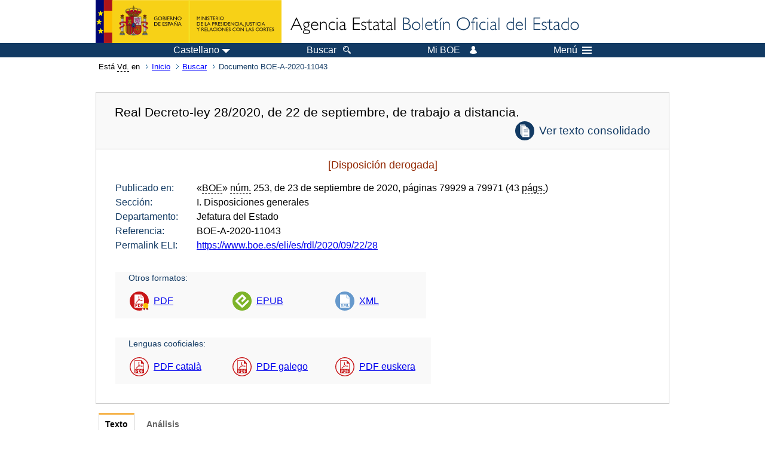

--- FILE ---
content_type: text/html;charset=UTF-8
request_url: https://www.boe.es/eli/es/rdl/2020/09/22/28
body_size: 260770
content:
<!DOCTYPE html>
<html lang="es">
  <head>
    <meta charset="utf-8" />
    <meta http-equiv="X-UA-Compatible" content="IE=edge" />
    <meta name="format-detection" content="telephone=no">
    <meta name="Description" content="BOE-A-2020-11043 Real Decreto-ley 28/2020, de 22 de septiembre, de trabajo a distancia." />
    <title>BOE-A-2020-11043 Real Decreto-ley 28/2020, de 22 de septiembre, de trabajo a distancia.</title>
    <link rel="shortcut icon" href="/favicon.ico" />
    <link rel="icon" href="/favicon.ico" type="image/x-icon" />
    <link rel="apple-touch-icon" href="/apple-touch-icon.png">
    <base target="_top" />
    <link type="text/css" href="/estilos/boe.css" rel="stylesheet"/>
    <link rel="stylesheet" href="/estilos/diario-boe.css" type="text/css">
    <link rel="stylesheet" href="/estilos/texto.css" type="text/css">
  
    <link rel="canonical" href="https://www.boe.es/buscar/doc.php?id=BOE-A-2020-11043"/>
<meta  about="https://www.boe.es/eli/es/rdl/2020/09/22/28" typeof="http://data.europa.eu/eli/ontology#LegalResource"/>
<meta  about="https://www.boe.es/eli/es/rdl/2020/09/22/28" property="http://data.europa.eu/eli/ontology#jurisdiction" resource="http://www.elidata.es/mdr/authority/jurisdiction/1/es"/>
<meta  about="https://www.boe.es/eli/es/rdl/2020/09/22/28" property="http://data.europa.eu/eli/ontology#type_document" resource="http://www.elidata.es/mdr/authority/resource-type/1/rdl"/>
<meta  about="https://www.boe.es/eli/es/rdl/2020/09/22/28" property="http://data.europa.eu/eli/ontology#id_local" content="BOE-A-2020-11043" datatype="http://www.w3.org/2001/XMLSchema#string"/>
<meta  about="https://www.boe.es/eli/es/rdl/2020/09/22/28" property="http://data.europa.eu/eli/ontology#date_document" content="2020-09-22" datatype="http://www.w3.org/2001/XMLSchema#date"/>
<meta  about="https://www.boe.es/eli/es/rdl/2020/09/22/28" property="http://data.europa.eu/eli/ontology#number" content="28" datatype="http://www.w3.org/2001/XMLSchema#string"/>
<meta  about="https://www.boe.es/eli/es/rdl/2020/09/22/28" property="http://data.europa.eu/eli/ontology#is_about" resource="https://www.boe.es/legislacion/eli/materias/40"/>
<meta  about="https://www.boe.es/eli/es/rdl/2020/09/22/28" property="http://data.europa.eu/eli/ontology#is_about" resource="https://www.boe.es/legislacion/eli/materias/1185"/>
<meta  about="https://www.boe.es/eli/es/rdl/2020/09/22/28" property="http://data.europa.eu/eli/ontology#is_about" resource="https://www.boe.es/legislacion/eli/materias/1258"/>
<meta  about="https://www.boe.es/eli/es/rdl/2020/09/22/28" property="http://data.europa.eu/eli/ontology#is_about" resource="https://www.boe.es/legislacion/eli/materias/1667"/>
<meta  about="https://www.boe.es/eli/es/rdl/2020/09/22/28" property="http://data.europa.eu/eli/ontology#is_about" resource="https://www.boe.es/legislacion/eli/materias/1759"/>
<meta  about="https://www.boe.es/eli/es/rdl/2020/09/22/28" property="http://data.europa.eu/eli/ontology#is_about" resource="https://www.boe.es/legislacion/eli/materias/2290"/>
<meta  about="https://www.boe.es/eli/es/rdl/2020/09/22/28" property="http://data.europa.eu/eli/ontology#is_about" resource="https://www.boe.es/legislacion/eli/materias/3247"/>
<meta  about="https://www.boe.es/eli/es/rdl/2020/09/22/28" property="http://data.europa.eu/eli/ontology#is_about" resource="https://www.boe.es/legislacion/eli/materias/3257"/>
<meta  about="https://www.boe.es/eli/es/rdl/2020/09/22/28" property="http://data.europa.eu/eli/ontology#is_about" resource="https://www.boe.es/legislacion/eli/materias/3478"/>
<meta  about="https://www.boe.es/eli/es/rdl/2020/09/22/28" property="http://data.europa.eu/eli/ontology#is_about" resource="https://www.boe.es/legislacion/eli/materias/3506"/>
<meta  about="https://www.boe.es/eli/es/rdl/2020/09/22/28" property="http://data.europa.eu/eli/ontology#is_about" resource="https://www.boe.es/legislacion/eli/materias/3677"/>
<meta  about="https://www.boe.es/eli/es/rdl/2020/09/22/28" property="http://data.europa.eu/eli/ontology#is_about" resource="https://www.boe.es/legislacion/eli/materias/3716"/>
<meta  about="https://www.boe.es/eli/es/rdl/2020/09/22/28" property="http://data.europa.eu/eli/ontology#is_about" resource="https://www.boe.es/legislacion/eli/materias/4102"/>
<meta  about="https://www.boe.es/eli/es/rdl/2020/09/22/28" property="http://data.europa.eu/eli/ontology#is_about" resource="https://www.boe.es/legislacion/eli/materias/4113"/>
<meta  about="https://www.boe.es/eli/es/rdl/2020/09/22/28" property="http://data.europa.eu/eli/ontology#is_about" resource="https://www.boe.es/legislacion/eli/materias/4553"/>
<meta  about="https://www.boe.es/eli/es/rdl/2020/09/22/28" property="http://data.europa.eu/eli/ontology#is_about" resource="https://www.boe.es/legislacion/eli/materias/4558"/>
<meta  about="https://www.boe.es/eli/es/rdl/2020/09/22/28" property="http://data.europa.eu/eli/ontology#is_about" resource="https://www.boe.es/legislacion/eli/materias/4895"/>
<meta  about="https://www.boe.es/eli/es/rdl/2020/09/22/28" property="http://data.europa.eu/eli/ontology#is_about" resource="https://www.boe.es/legislacion/eli/materias/5148"/>
<meta  about="https://www.boe.es/eli/es/rdl/2020/09/22/28" property="http://data.europa.eu/eli/ontology#is_about" resource="https://www.boe.es/legislacion/eli/materias/5278"/>
<meta  about="https://www.boe.es/eli/es/rdl/2020/09/22/28" property="http://data.europa.eu/eli/ontology#is_about" resource="https://www.boe.es/legislacion/eli/materias/5703"/>
<meta  about="https://www.boe.es/eli/es/rdl/2020/09/22/28" property="http://data.europa.eu/eli/ontology#is_about" resource="https://www.boe.es/legislacion/eli/materias/5707"/>
<meta  about="https://www.boe.es/eli/es/rdl/2020/09/22/28" property="http://data.europa.eu/eli/ontology#is_about" resource="https://www.boe.es/legislacion/eli/materias/6062"/>
<meta  about="https://www.boe.es/eli/es/rdl/2020/09/22/28" property="http://data.europa.eu/eli/ontology#is_about" resource="https://www.boe.es/legislacion/eli/materias/6800"/>
<meta  about="https://www.boe.es/eli/es/rdl/2020/09/22/28" property="http://data.europa.eu/eli/ontology#is_about" resource="https://www.boe.es/legislacion/eli/materias/6854"/>
<meta  about="https://www.boe.es/eli/es/rdl/2020/09/22/28" property="http://data.europa.eu/eli/ontology#is_about" resource="https://www.boe.es/legislacion/eli/materias/6909"/>
<meta  about="https://www.boe.es/eli/es/rdl/2020/09/22/28" property="http://data.europa.eu/eli/ontology#is_about" resource="https://www.boe.es/legislacion/eli/materias/6910"/>
<meta  about="https://www.boe.es/eli/es/rdl/2020/09/22/28" property="http://data.europa.eu/eli/ontology#is_about" resource="https://www.boe.es/legislacion/eli/materias/7116"/>
<meta  about="https://www.boe.es/eli/es/rdl/2020/09/22/28" property="http://data.europa.eu/eli/ontology#is_about" resource="https://www.boe.es/legislacion/eli/materias/7869"/>
<meta  about="https://www.boe.es/eli/es/rdl/2020/09/22/28" property="http://data.europa.eu/eli/ontology#is_about" resource="https://www.boe.es/legislacion/eli/materias/8126"/>
<meta  about="https://www.boe.es/eli/es/rdl/2020/09/22/28" property="http://data.europa.eu/eli/ontology#is_about" resource="https://www.boe.es/legislacion/eli/materias/8484"/>
<meta  about="https://www.boe.es/eli/es/rdl/2020/09/22/28" property="http://data.europa.eu/eli/ontology#has_member" resource="https://www.boe.es/eli/es/rdl/2020/09/22/28/dof"/>
<meta  about="https://www.boe.es/eli/es/rdl/2020/09/22/28" property="http://data.europa.eu/eli/ontology#has_member" resource="https://www.boe.es/eli/es/rdl/2020/09/22/28/con/20210710"/>
<meta  about="https://www.boe.es/eli/es/rdl/2020/09/22/28" property="http://data.europa.eu/eli/ontology#has_member" resource="https://www.boe.es/eli/es/rdl/2020/09/22/28/con/20200923"/>
<meta  about="https://www.boe.es/eli/es/rdl/2020/09/22/28/dof" typeof="http://data.europa.eu/eli/ontology#LegalResource"/>
<meta  about="https://www.boe.es/eli/es/rdl/2020/09/22/28/dof" property="http://data.europa.eu/eli/ontology#jurisdiction" resource="http://www.elidata.es/mdr/authority/jurisdiction/1/es"/>
<meta  about="https://www.boe.es/eli/es/rdl/2020/09/22/28/dof" property="http://data.europa.eu/eli/ontology#type_document" resource="http://www.elidata.es/mdr/authority/resource-type/1/rdl"/>
<meta  about="https://www.boe.es/eli/es/rdl/2020/09/22/28/dof" property="http://data.europa.eu/eli/ontology#id_local" content="BOE-A-2020-11043" datatype="http://www.w3.org/2001/XMLSchema#string"/>
<meta  about="https://www.boe.es/eli/es/rdl/2020/09/22/28/dof" property="http://data.europa.eu/eli/ontology#date_document" content="2020-09-22" datatype="http://www.w3.org/2001/XMLSchema#date"/>
<meta  about="https://www.boe.es/eli/es/rdl/2020/09/22/28/dof" property="http://data.europa.eu/eli/ontology#number" content="28" datatype="http://www.w3.org/2001/XMLSchema#string"/>
<meta  about="https://www.boe.es/eli/es/rdl/2020/09/22/28/dof" property="http://data.europa.eu/eli/ontology#is_about" resource="https://www.boe.es/legislacion/eli/materias/40"/>
<meta  about="https://www.boe.es/eli/es/rdl/2020/09/22/28/dof" property="http://data.europa.eu/eli/ontology#is_about" resource="https://www.boe.es/legislacion/eli/materias/1185"/>
<meta  about="https://www.boe.es/eli/es/rdl/2020/09/22/28/dof" property="http://data.europa.eu/eli/ontology#is_about" resource="https://www.boe.es/legislacion/eli/materias/1258"/>
<meta  about="https://www.boe.es/eli/es/rdl/2020/09/22/28/dof" property="http://data.europa.eu/eli/ontology#is_about" resource="https://www.boe.es/legislacion/eli/materias/1667"/>
<meta  about="https://www.boe.es/eli/es/rdl/2020/09/22/28/dof" property="http://data.europa.eu/eli/ontology#is_about" resource="https://www.boe.es/legislacion/eli/materias/1759"/>
<meta  about="https://www.boe.es/eli/es/rdl/2020/09/22/28/dof" property="http://data.europa.eu/eli/ontology#is_about" resource="https://www.boe.es/legislacion/eli/materias/2290"/>
<meta  about="https://www.boe.es/eli/es/rdl/2020/09/22/28/dof" property="http://data.europa.eu/eli/ontology#is_about" resource="https://www.boe.es/legislacion/eli/materias/3247"/>
<meta  about="https://www.boe.es/eli/es/rdl/2020/09/22/28/dof" property="http://data.europa.eu/eli/ontology#is_about" resource="https://www.boe.es/legislacion/eli/materias/3257"/>
<meta  about="https://www.boe.es/eli/es/rdl/2020/09/22/28/dof" property="http://data.europa.eu/eli/ontology#is_about" resource="https://www.boe.es/legislacion/eli/materias/3478"/>
<meta  about="https://www.boe.es/eli/es/rdl/2020/09/22/28/dof" property="http://data.europa.eu/eli/ontology#is_about" resource="https://www.boe.es/legislacion/eli/materias/3506"/>
<meta  about="https://www.boe.es/eli/es/rdl/2020/09/22/28/dof" property="http://data.europa.eu/eli/ontology#is_about" resource="https://www.boe.es/legislacion/eli/materias/3677"/>
<meta  about="https://www.boe.es/eli/es/rdl/2020/09/22/28/dof" property="http://data.europa.eu/eli/ontology#is_about" resource="https://www.boe.es/legislacion/eli/materias/3716"/>
<meta  about="https://www.boe.es/eli/es/rdl/2020/09/22/28/dof" property="http://data.europa.eu/eli/ontology#is_about" resource="https://www.boe.es/legislacion/eli/materias/4102"/>
<meta  about="https://www.boe.es/eli/es/rdl/2020/09/22/28/dof" property="http://data.europa.eu/eli/ontology#is_about" resource="https://www.boe.es/legislacion/eli/materias/4113"/>
<meta  about="https://www.boe.es/eli/es/rdl/2020/09/22/28/dof" property="http://data.europa.eu/eli/ontology#is_about" resource="https://www.boe.es/legislacion/eli/materias/4553"/>
<meta  about="https://www.boe.es/eli/es/rdl/2020/09/22/28/dof" property="http://data.europa.eu/eli/ontology#is_about" resource="https://www.boe.es/legislacion/eli/materias/4558"/>
<meta  about="https://www.boe.es/eli/es/rdl/2020/09/22/28/dof" property="http://data.europa.eu/eli/ontology#is_about" resource="https://www.boe.es/legislacion/eli/materias/4895"/>
<meta  about="https://www.boe.es/eli/es/rdl/2020/09/22/28/dof" property="http://data.europa.eu/eli/ontology#is_about" resource="https://www.boe.es/legislacion/eli/materias/5148"/>
<meta  about="https://www.boe.es/eli/es/rdl/2020/09/22/28/dof" property="http://data.europa.eu/eli/ontology#is_about" resource="https://www.boe.es/legislacion/eli/materias/5278"/>
<meta  about="https://www.boe.es/eli/es/rdl/2020/09/22/28/dof" property="http://data.europa.eu/eli/ontology#is_about" resource="https://www.boe.es/legislacion/eli/materias/5703"/>
<meta  about="https://www.boe.es/eli/es/rdl/2020/09/22/28/dof" property="http://data.europa.eu/eli/ontology#is_about" resource="https://www.boe.es/legislacion/eli/materias/5707"/>
<meta  about="https://www.boe.es/eli/es/rdl/2020/09/22/28/dof" property="http://data.europa.eu/eli/ontology#is_about" resource="https://www.boe.es/legislacion/eli/materias/6062"/>
<meta  about="https://www.boe.es/eli/es/rdl/2020/09/22/28/dof" property="http://data.europa.eu/eli/ontology#is_about" resource="https://www.boe.es/legislacion/eli/materias/6800"/>
<meta  about="https://www.boe.es/eli/es/rdl/2020/09/22/28/dof" property="http://data.europa.eu/eli/ontology#is_about" resource="https://www.boe.es/legislacion/eli/materias/6854"/>
<meta  about="https://www.boe.es/eli/es/rdl/2020/09/22/28/dof" property="http://data.europa.eu/eli/ontology#is_about" resource="https://www.boe.es/legislacion/eli/materias/6909"/>
<meta  about="https://www.boe.es/eli/es/rdl/2020/09/22/28/dof" property="http://data.europa.eu/eli/ontology#is_about" resource="https://www.boe.es/legislacion/eli/materias/6910"/>
<meta  about="https://www.boe.es/eli/es/rdl/2020/09/22/28/dof" property="http://data.europa.eu/eli/ontology#is_about" resource="https://www.boe.es/legislacion/eli/materias/7116"/>
<meta  about="https://www.boe.es/eli/es/rdl/2020/09/22/28/dof" property="http://data.europa.eu/eli/ontology#is_about" resource="https://www.boe.es/legislacion/eli/materias/7869"/>
<meta  about="https://www.boe.es/eli/es/rdl/2020/09/22/28/dof" property="http://data.europa.eu/eli/ontology#is_about" resource="https://www.boe.es/legislacion/eli/materias/8126"/>
<meta  about="https://www.boe.es/eli/es/rdl/2020/09/22/28/dof" property="http://data.europa.eu/eli/ontology#is_about" resource="https://www.boe.es/legislacion/eli/materias/8484"/>
<meta  about="https://www.boe.es/eli/es/rdl/2020/09/22/28/dof" property="http://data.europa.eu/eli/ontology#version" resource="http://www.elidata.es/mdr/authority/version/dof"/>
<meta  about="https://www.boe.es/eli/es/rdl/2020/09/22/28/dof" property="http://data.europa.eu/eli/ontology#is_member_of" resource="https://www.boe.es/eli/es/rdl/2020/09/22/28"/>
<meta  about="https://www.boe.es/eli/es/rdl/2020/09/22/28/dof" property="http://data.europa.eu/eli/ontology#is_realized_by" resource="https://www.boe.es/eli/es/rdl/2020/09/22/28/dof/spa"/>
<meta  about="https://www.boe.es/eli/es/rdl/2020/09/22/28/dof" property="http://data.europa.eu/eli/ontology#is_realized_by" resource="https://www.boe.es/eli/es/rdl/2020/09/22/28/dof/cat"/>
<meta  about="https://www.boe.es/eli/es/rdl/2020/09/22/28/dof" property="http://data.europa.eu/eli/ontology#is_realized_by" resource="https://www.boe.es/eli/es/rdl/2020/09/22/28/dof/glg"/>
<meta  about="https://www.boe.es/eli/es/rdl/2020/09/22/28/dof" property="http://data.europa.eu/eli/ontology#is_realized_by" resource="https://www.boe.es/eli/es/rdl/2020/09/22/28/dof/eus"/>
<meta  about="https://www.boe.es/eli/es/rdl/2020/09/22/28/dof" property="http://data.europa.eu/eli/ontology#consolidated_by" resource="https://www.boe.es/eli/es/rdl/2020/09/22/28/con/20210710"/>
<meta  about="https://www.boe.es/eli/es/rdl/2020/09/22/28/dof" property="http://data.europa.eu/eli/ontology#consolidated_by" resource="https://www.boe.es/eli/es/rdl/2020/09/22/28/con/20200923"/>
<meta  about="https://www.boe.es/eli/es/rdl/2020/09/22/28/dof/spa" typeof="http://data.europa.eu/eli/ontology#LegalExpression"/>
<meta  about="https://www.boe.es/eli/es/rdl/2020/09/22/28/dof/spa" property="http://data.europa.eu/eli/ontology#language" resource="http://www.elidata.es/mdr/authority/language/spa"/>
<meta  about="https://www.boe.es/eli/es/rdl/2020/09/22/28/dof/spa" property="http://data.europa.eu/eli/ontology#title" content="Real Decreto-ley 28/2020, de 22 de septiembre, de trabajo a distancia." datatype="http://www.w3.org/2001/XMLSchema#string"/>
<meta  about="https://www.boe.es/eli/es/rdl/2020/09/22/28/dof/spa" property="http://data.europa.eu/eli/ontology#publisher_agent" resource="https://www.boe.es"/>
<meta  about="https://www.boe.es/eli/es/rdl/2020/09/22/28/dof/spa" property="http://data.europa.eu/eli/ontology#date_publication" content="2020-09-23" datatype="http://www.w3.org/2001/XMLSchema#date"/>
<meta  about="https://www.boe.es/eli/es/rdl/2020/09/22/28/dof/spa" property="http://data.europa.eu/eli/ontology#realizes" resource="https://www.boe.es/eli/es/rdl/2020/09/22/28/dof"/>
<meta  about="https://www.boe.es/eli/es/rdl/2020/09/22/28/dof/spa" property="http://data.europa.eu/eli/ontology#is_embodied_by" resource="https://www.boe.es/eli/es/rdl/2020/09/22/28/dof/spa/epub"/>
<meta  about="https://www.boe.es/eli/es/rdl/2020/09/22/28/dof/spa" property="http://data.europa.eu/eli/ontology#is_embodied_by" resource="https://www.boe.es/eli/es/rdl/2020/09/22/28/dof/spa/html"/>
<meta  about="https://www.boe.es/eli/es/rdl/2020/09/22/28/dof/spa" property="http://data.europa.eu/eli/ontology#is_embodied_by" resource="https://www.boe.es/eli/es/rdl/2020/09/22/28/dof/spa/pdf"/>
<meta  about="https://www.boe.es/eli/es/rdl/2020/09/22/28/dof/spa" property="http://data.europa.eu/eli/ontology#is_embodied_by" resource="https://www.boe.es/eli/es/rdl/2020/09/22/28/dof/spa/xml"/>
<meta  about="https://www.boe.es/eli/es/rdl/2020/09/22/28/dof/spa/epub" typeof="http://data.europa.eu/eli/ontology#Format"/>
<meta  about="https://www.boe.es/eli/es/rdl/2020/09/22/28/dof/spa/epub" property="http://data.europa.eu/eli/ontology#format" resource="http://www.iana.org/assignments/media-types/application/epub+zip"/>
<meta  about="https://www.boe.es/eli/es/rdl/2020/09/22/28/dof/spa/epub" property="http://data.europa.eu/eli/ontology#embodies" resource="https://www.boe.es/eli/es/rdl/2020/09/22/28/dof/spa"/>
<meta  about="https://www.boe.es/eli/es/rdl/2020/09/22/28/dof/spa/html" typeof="http://data.europa.eu/eli/ontology#Format"/>
<meta  about="https://www.boe.es/eli/es/rdl/2020/09/22/28/dof/spa/html" property="http://data.europa.eu/eli/ontology#format" resource="http://www.iana.org/assignments/media-types/text/html"/>
<meta  about="https://www.boe.es/eli/es/rdl/2020/09/22/28/dof/spa/html" property="http://data.europa.eu/eli/ontology#embodies" resource="https://www.boe.es/eli/es/rdl/2020/09/22/28/dof/spa"/>
<meta  about="https://www.boe.es/eli/es/rdl/2020/09/22/28/dof/spa/pdf" typeof="http://data.europa.eu/eli/ontology#Format"/>
<meta  about="https://www.boe.es/eli/es/rdl/2020/09/22/28/dof/spa/pdf" property="http://data.europa.eu/eli/ontology#format" resource="http://www.iana.org/assignments/media-types/application/pdf"/>
<meta  about="https://www.boe.es/eli/es/rdl/2020/09/22/28/dof/spa/pdf" property="http://data.europa.eu/eli/ontology#embodies" resource="https://www.boe.es/eli/es/rdl/2020/09/22/28/dof/spa"/>
<meta  about="https://www.boe.es/eli/es/rdl/2020/09/22/28/dof/spa/xml" typeof="http://data.europa.eu/eli/ontology#Format"/>
<meta  about="https://www.boe.es/eli/es/rdl/2020/09/22/28/dof/spa/xml" property="http://data.europa.eu/eli/ontology#format" resource="http://www.iana.org/assignments/media-types/application/xml"/>
<meta  about="https://www.boe.es/eli/es/rdl/2020/09/22/28/dof/spa/xml" property="http://data.europa.eu/eli/ontology#embodies" resource="https://www.boe.es/eli/es/rdl/2020/09/22/28/dof/spa"/>
<meta  about="https://www.boe.es/eli/es/rdl/2020/09/22/28/dof/cat" typeof="http://data.europa.eu/eli/ontology#LegalExpression"/>
<meta  about="https://www.boe.es/eli/es/rdl/2020/09/22/28/dof/cat" property="http://data.europa.eu/eli/ontology#language" resource="http://www.elidata.es/mdr/authority/language/cat"/>
<meta  about="https://www.boe.es/eli/es/rdl/2020/09/22/28/dof/cat" property="http://data.europa.eu/eli/ontology#title" content="Reial decret llei 28/2020, de 22 de setembre, de treball a distància." datatype="http://www.w3.org/2001/XMLSchema#string"/>
<meta  about="https://www.boe.es/eli/es/rdl/2020/09/22/28/dof/cat" property="http://data.europa.eu/eli/ontology#publisher_agent" resource="https://www.boe.es"/>
<meta  about="https://www.boe.es/eli/es/rdl/2020/09/22/28/dof/cat" property="http://data.europa.eu/eli/ontology#date_publication" content="2020-09-23" datatype="http://www.w3.org/2001/XMLSchema#date"/>
<meta  about="https://www.boe.es/eli/es/rdl/2020/09/22/28/dof/cat" property="http://data.europa.eu/eli/ontology#realizes" resource="https://www.boe.es/eli/es/rdl/2020/09/22/28/dof"/>
<meta  about="https://www.boe.es/eli/es/rdl/2020/09/22/28/dof/cat" property="http://data.europa.eu/eli/ontology#is_embodied_by" resource="https://www.boe.es/eli/es/rdl/2020/09/22/28/dof/cat/pdf"/>
<meta  about="https://www.boe.es/eli/es/rdl/2020/09/22/28/dof/cat/pdf" typeof="http://data.europa.eu/eli/ontology#Format"/>
<meta  about="https://www.boe.es/eli/es/rdl/2020/09/22/28/dof/cat/pdf" property="http://data.europa.eu/eli/ontology#format" resource="http://www.iana.org/assignments/media-types/application/pdf"/>
<meta  about="https://www.boe.es/eli/es/rdl/2020/09/22/28/dof/cat/pdf" property="http://data.europa.eu/eli/ontology#embodies" resource="https://www.boe.es/eli/es/rdl/2020/09/22/28/dof/cat"/>
<meta  about="https://www.boe.es/eli/es/rdl/2020/09/22/28/dof/glg" typeof="http://data.europa.eu/eli/ontology#LegalExpression"/>
<meta  about="https://www.boe.es/eli/es/rdl/2020/09/22/28/dof/glg" property="http://data.europa.eu/eli/ontology#language" resource="http://www.elidata.es/mdr/authority/language/glg"/>
<meta  about="https://www.boe.es/eli/es/rdl/2020/09/22/28/dof/glg" property="http://data.europa.eu/eli/ontology#title" content="Real decreto lei 28/2020, do 22 de setembro, do traballo a distancia." datatype="http://www.w3.org/2001/XMLSchema#string"/>
<meta  about="https://www.boe.es/eli/es/rdl/2020/09/22/28/dof/glg" property="http://data.europa.eu/eli/ontology#publisher_agent" resource="https://www.boe.es"/>
<meta  about="https://www.boe.es/eli/es/rdl/2020/09/22/28/dof/glg" property="http://data.europa.eu/eli/ontology#date_publication" content="2020-09-23" datatype="http://www.w3.org/2001/XMLSchema#date"/>
<meta  about="https://www.boe.es/eli/es/rdl/2020/09/22/28/dof/glg" property="http://data.europa.eu/eli/ontology#realizes" resource="https://www.boe.es/eli/es/rdl/2020/09/22/28/dof"/>
<meta  about="https://www.boe.es/eli/es/rdl/2020/09/22/28/dof/glg" property="http://data.europa.eu/eli/ontology#is_embodied_by" resource="https://www.boe.es/eli/es/rdl/2020/09/22/28/dof/glg/pdf"/>
<meta  about="https://www.boe.es/eli/es/rdl/2020/09/22/28/dof/glg/pdf" typeof="http://data.europa.eu/eli/ontology#Format"/>
<meta  about="https://www.boe.es/eli/es/rdl/2020/09/22/28/dof/glg/pdf" property="http://data.europa.eu/eli/ontology#format" resource="http://www.iana.org/assignments/media-types/application/pdf"/>
<meta  about="https://www.boe.es/eli/es/rdl/2020/09/22/28/dof/glg/pdf" property="http://data.europa.eu/eli/ontology#embodies" resource="https://www.boe.es/eli/es/rdl/2020/09/22/28/dof/glg"/>
<meta  about="https://www.boe.es/eli/es/rdl/2020/09/22/28/dof/eus" typeof="http://data.europa.eu/eli/ontology#LegalExpression"/>
<meta  about="https://www.boe.es/eli/es/rdl/2020/09/22/28/dof/eus" property="http://data.europa.eu/eli/ontology#language" resource="http://www.elidata.es/mdr/authority/language/eus"/>
<meta  about="https://www.boe.es/eli/es/rdl/2020/09/22/28/dof/eus" property="http://data.europa.eu/eli/ontology#title" content="28/2020 Errege Lege Dekretua, irailaren 22koa, Urrutiko Lanarena." datatype="http://www.w3.org/2001/XMLSchema#string"/>
<meta  about="https://www.boe.es/eli/es/rdl/2020/09/22/28/dof/eus" property="http://data.europa.eu/eli/ontology#publisher_agent" resource="https://www.boe.es"/>
<meta  about="https://www.boe.es/eli/es/rdl/2020/09/22/28/dof/eus" property="http://data.europa.eu/eli/ontology#date_publication" content="2020-09-23" datatype="http://www.w3.org/2001/XMLSchema#date"/>
<meta  about="https://www.boe.es/eli/es/rdl/2020/09/22/28/dof/eus" property="http://data.europa.eu/eli/ontology#realizes" resource="https://www.boe.es/eli/es/rdl/2020/09/22/28/dof"/>
<meta  about="https://www.boe.es/eli/es/rdl/2020/09/22/28/dof/eus" property="http://data.europa.eu/eli/ontology#is_embodied_by" resource="https://www.boe.es/eli/es/rdl/2020/09/22/28/dof/eus/pdf"/>
<meta  about="https://www.boe.es/eli/es/rdl/2020/09/22/28/dof/eus/pdf" typeof="http://data.europa.eu/eli/ontology#Format"/>
<meta  about="https://www.boe.es/eli/es/rdl/2020/09/22/28/dof/eus/pdf" property="http://data.europa.eu/eli/ontology#format" resource="http://www.iana.org/assignments/media-types/application/pdf"/>
<meta  about="https://www.boe.es/eli/es/rdl/2020/09/22/28/dof/eus/pdf" property="http://data.europa.eu/eli/ontology#embodies" resource="https://www.boe.es/eli/es/rdl/2020/09/22/28/dof/eus"/>
<meta  about="https://www.boe.es/eli/es/rdl/2020/09/22/28/con/20210710" typeof="http://data.europa.eu/eli/ontology#LegalResource"/>
<meta  about="https://www.boe.es/eli/es/rdl/2020/09/22/28/con/20210710" property="http://data.europa.eu/eli/ontology#jurisdiction" resource="http://www.elidata.es/mdr/authority/jurisdiction/1/es"/>
<meta  about="https://www.boe.es/eli/es/rdl/2020/09/22/28/con/20210710" property="http://data.europa.eu/eli/ontology#type_document" resource="http://www.elidata.es/mdr/authority/resource-type/1/rdl"/>
<meta  about="https://www.boe.es/eli/es/rdl/2020/09/22/28/con/20210710" property="http://data.europa.eu/eli/ontology#id_local" content="BOE-A-2020-11043" datatype="http://www.w3.org/2001/XMLSchema#string"/>
<meta  about="https://www.boe.es/eli/es/rdl/2020/09/22/28/con/20210710" property="http://data.europa.eu/eli/ontology#date_document" content="2020-09-22" datatype="http://www.w3.org/2001/XMLSchema#date"/>
<meta  about="https://www.boe.es/eli/es/rdl/2020/09/22/28/con/20210710" property="http://data.europa.eu/eli/ontology#number" content="28" datatype="http://www.w3.org/2001/XMLSchema#string"/>
<meta  about="https://www.boe.es/eli/es/rdl/2020/09/22/28/con/20210710" property="http://data.europa.eu/eli/ontology#is_about" resource="https://www.boe.es/legislacion/eli/materias/40"/>
<meta  about="https://www.boe.es/eli/es/rdl/2020/09/22/28/con/20210710" property="http://data.europa.eu/eli/ontology#is_about" resource="https://www.boe.es/legislacion/eli/materias/1185"/>
<meta  about="https://www.boe.es/eli/es/rdl/2020/09/22/28/con/20210710" property="http://data.europa.eu/eli/ontology#is_about" resource="https://www.boe.es/legislacion/eli/materias/1258"/>
<meta  about="https://www.boe.es/eli/es/rdl/2020/09/22/28/con/20210710" property="http://data.europa.eu/eli/ontology#is_about" resource="https://www.boe.es/legislacion/eli/materias/1667"/>
<meta  about="https://www.boe.es/eli/es/rdl/2020/09/22/28/con/20210710" property="http://data.europa.eu/eli/ontology#is_about" resource="https://www.boe.es/legislacion/eli/materias/1759"/>
<meta  about="https://www.boe.es/eli/es/rdl/2020/09/22/28/con/20210710" property="http://data.europa.eu/eli/ontology#is_about" resource="https://www.boe.es/legislacion/eli/materias/2290"/>
<meta  about="https://www.boe.es/eli/es/rdl/2020/09/22/28/con/20210710" property="http://data.europa.eu/eli/ontology#is_about" resource="https://www.boe.es/legislacion/eli/materias/3247"/>
<meta  about="https://www.boe.es/eli/es/rdl/2020/09/22/28/con/20210710" property="http://data.europa.eu/eli/ontology#is_about" resource="https://www.boe.es/legislacion/eli/materias/3257"/>
<meta  about="https://www.boe.es/eli/es/rdl/2020/09/22/28/con/20210710" property="http://data.europa.eu/eli/ontology#is_about" resource="https://www.boe.es/legislacion/eli/materias/3478"/>
<meta  about="https://www.boe.es/eli/es/rdl/2020/09/22/28/con/20210710" property="http://data.europa.eu/eli/ontology#is_about" resource="https://www.boe.es/legislacion/eli/materias/3506"/>
<meta  about="https://www.boe.es/eli/es/rdl/2020/09/22/28/con/20210710" property="http://data.europa.eu/eli/ontology#is_about" resource="https://www.boe.es/legislacion/eli/materias/3677"/>
<meta  about="https://www.boe.es/eli/es/rdl/2020/09/22/28/con/20210710" property="http://data.europa.eu/eli/ontology#is_about" resource="https://www.boe.es/legislacion/eli/materias/3716"/>
<meta  about="https://www.boe.es/eli/es/rdl/2020/09/22/28/con/20210710" property="http://data.europa.eu/eli/ontology#is_about" resource="https://www.boe.es/legislacion/eli/materias/4102"/>
<meta  about="https://www.boe.es/eli/es/rdl/2020/09/22/28/con/20210710" property="http://data.europa.eu/eli/ontology#is_about" resource="https://www.boe.es/legislacion/eli/materias/4113"/>
<meta  about="https://www.boe.es/eli/es/rdl/2020/09/22/28/con/20210710" property="http://data.europa.eu/eli/ontology#is_about" resource="https://www.boe.es/legislacion/eli/materias/4553"/>
<meta  about="https://www.boe.es/eli/es/rdl/2020/09/22/28/con/20210710" property="http://data.europa.eu/eli/ontology#is_about" resource="https://www.boe.es/legislacion/eli/materias/4558"/>
<meta  about="https://www.boe.es/eli/es/rdl/2020/09/22/28/con/20210710" property="http://data.europa.eu/eli/ontology#is_about" resource="https://www.boe.es/legislacion/eli/materias/4895"/>
<meta  about="https://www.boe.es/eli/es/rdl/2020/09/22/28/con/20210710" property="http://data.europa.eu/eli/ontology#is_about" resource="https://www.boe.es/legislacion/eli/materias/5148"/>
<meta  about="https://www.boe.es/eli/es/rdl/2020/09/22/28/con/20210710" property="http://data.europa.eu/eli/ontology#is_about" resource="https://www.boe.es/legislacion/eli/materias/5278"/>
<meta  about="https://www.boe.es/eli/es/rdl/2020/09/22/28/con/20210710" property="http://data.europa.eu/eli/ontology#is_about" resource="https://www.boe.es/legislacion/eli/materias/5703"/>
<meta  about="https://www.boe.es/eli/es/rdl/2020/09/22/28/con/20210710" property="http://data.europa.eu/eli/ontology#is_about" resource="https://www.boe.es/legislacion/eli/materias/5707"/>
<meta  about="https://www.boe.es/eli/es/rdl/2020/09/22/28/con/20210710" property="http://data.europa.eu/eli/ontology#is_about" resource="https://www.boe.es/legislacion/eli/materias/6062"/>
<meta  about="https://www.boe.es/eli/es/rdl/2020/09/22/28/con/20210710" property="http://data.europa.eu/eli/ontology#is_about" resource="https://www.boe.es/legislacion/eli/materias/6800"/>
<meta  about="https://www.boe.es/eli/es/rdl/2020/09/22/28/con/20210710" property="http://data.europa.eu/eli/ontology#is_about" resource="https://www.boe.es/legislacion/eli/materias/6854"/>
<meta  about="https://www.boe.es/eli/es/rdl/2020/09/22/28/con/20210710" property="http://data.europa.eu/eli/ontology#is_about" resource="https://www.boe.es/legislacion/eli/materias/6909"/>
<meta  about="https://www.boe.es/eli/es/rdl/2020/09/22/28/con/20210710" property="http://data.europa.eu/eli/ontology#is_about" resource="https://www.boe.es/legislacion/eli/materias/6910"/>
<meta  about="https://www.boe.es/eli/es/rdl/2020/09/22/28/con/20210710" property="http://data.europa.eu/eli/ontology#is_about" resource="https://www.boe.es/legislacion/eli/materias/7116"/>
<meta  about="https://www.boe.es/eli/es/rdl/2020/09/22/28/con/20210710" property="http://data.europa.eu/eli/ontology#is_about" resource="https://www.boe.es/legislacion/eli/materias/7869"/>
<meta  about="https://www.boe.es/eli/es/rdl/2020/09/22/28/con/20210710" property="http://data.europa.eu/eli/ontology#is_about" resource="https://www.boe.es/legislacion/eli/materias/8126"/>
<meta  about="https://www.boe.es/eli/es/rdl/2020/09/22/28/con/20210710" property="http://data.europa.eu/eli/ontology#is_about" resource="https://www.boe.es/legislacion/eli/materias/8484"/>
<meta  about="https://www.boe.es/eli/es/rdl/2020/09/22/28/con/20210710" property="http://data.europa.eu/eli/ontology#version" resource="http://www.elidata.es/mdr/authority/version/con"/>
<meta  about="https://www.boe.es/eli/es/rdl/2020/09/22/28/con/20210710" property="http://data.europa.eu/eli/ontology#version_date" content="2021-07-10" datatype="http://www.w3.org/2001/XMLSchema#date"/>
<meta  about="https://www.boe.es/eli/es/rdl/2020/09/22/28/con/20210710" property="http://data.europa.eu/eli/ontology#is_member_of" resource="https://www.boe.es/eli/es/rdl/2020/09/22/28"/>
<meta  about="https://www.boe.es/eli/es/rdl/2020/09/22/28/con/20210710" property="http://data.europa.eu/eli/ontology#is_realized_by" resource="https://www.boe.es/eli/es/rdl/2020/09/22/28/con/20210710/spa"/>
<meta  about="https://www.boe.es/eli/es/rdl/2020/09/22/28/con/20210710" property="http://data.europa.eu/eli/ontology#consolidates" resource="https://www.boe.es/eli/es/rdl/2020/09/22/28/dof"/>
<meta  about="https://www.boe.es/eli/es/rdl/2020/09/22/28/con/20210710/spa" typeof="http://data.europa.eu/eli/ontology#LegalExpression"/>
<meta  about="https://www.boe.es/eli/es/rdl/2020/09/22/28/con/20210710/spa" property="http://data.europa.eu/eli/ontology#language" resource="http://www.elidata.es/mdr/authority/language/spa"/>
<meta  about="https://www.boe.es/eli/es/rdl/2020/09/22/28/con/20210710/spa" property="http://data.europa.eu/eli/ontology#title" content="Real Decreto-ley 28/2020, de 22 de septiembre, de trabajo a distancia." datatype="http://www.w3.org/2001/XMLSchema#string"/>
<meta  about="https://www.boe.es/eli/es/rdl/2020/09/22/28/con/20210710/spa" property="http://data.europa.eu/eli/ontology#publisher_agent" resource="https://www.boe.es"/>
<meta  about="https://www.boe.es/eli/es/rdl/2020/09/22/28/con/20210710/spa" property="http://data.europa.eu/eli/ontology#realizes" resource="https://www.boe.es/eli/es/rdl/2020/09/22/28/con/20210710"/>
<meta  about="https://www.boe.es/eli/es/rdl/2020/09/22/28/con/20210710/spa" property="http://data.europa.eu/eli/ontology#is_embodied_by" resource="https://www.boe.es/eli/es/rdl/2020/09/22/28/con/20210710/spa/html"/>
<meta  about="https://www.boe.es/eli/es/rdl/2020/09/22/28/con/20210710/spa/html" typeof="http://data.europa.eu/eli/ontology#Format"/>
<meta  about="https://www.boe.es/eli/es/rdl/2020/09/22/28/con/20210710/spa/html" property="http://data.europa.eu/eli/ontology#format" resource="http://www.iana.org/assignments/media-types/text/html"/>
<meta  about="https://www.boe.es/eli/es/rdl/2020/09/22/28/con/20210710/spa/html" property="http://data.europa.eu/eli/ontology#embodies" resource="https://www.boe.es/eli/es/rdl/2020/09/22/28/con/20210710/spa"/>
<meta  about="https://www.boe.es/eli/es/rdl/2020/09/22/28/con/20200923" typeof="http://data.europa.eu/eli/ontology#LegalResource"/>
<meta  about="https://www.boe.es/eli/es/rdl/2020/09/22/28/con/20200923" property="http://data.europa.eu/eli/ontology#jurisdiction" resource="http://www.elidata.es/mdr/authority/jurisdiction/1/es"/>
<meta  about="https://www.boe.es/eli/es/rdl/2020/09/22/28/con/20200923" property="http://data.europa.eu/eli/ontology#type_document" resource="http://www.elidata.es/mdr/authority/resource-type/1/rdl"/>
<meta  about="https://www.boe.es/eli/es/rdl/2020/09/22/28/con/20200923" property="http://data.europa.eu/eli/ontology#id_local" content="BOE-A-2020-11043" datatype="http://www.w3.org/2001/XMLSchema#string"/>
<meta  about="https://www.boe.es/eli/es/rdl/2020/09/22/28/con/20200923" property="http://data.europa.eu/eli/ontology#date_document" content="2020-09-22" datatype="http://www.w3.org/2001/XMLSchema#date"/>
<meta  about="https://www.boe.es/eli/es/rdl/2020/09/22/28/con/20200923" property="http://data.europa.eu/eli/ontology#number" content="28" datatype="http://www.w3.org/2001/XMLSchema#string"/>
<meta  about="https://www.boe.es/eli/es/rdl/2020/09/22/28/con/20200923" property="http://data.europa.eu/eli/ontology#is_about" resource="https://www.boe.es/legislacion/eli/materias/40"/>
<meta  about="https://www.boe.es/eli/es/rdl/2020/09/22/28/con/20200923" property="http://data.europa.eu/eli/ontology#is_about" resource="https://www.boe.es/legislacion/eli/materias/1185"/>
<meta  about="https://www.boe.es/eli/es/rdl/2020/09/22/28/con/20200923" property="http://data.europa.eu/eli/ontology#is_about" resource="https://www.boe.es/legislacion/eli/materias/1258"/>
<meta  about="https://www.boe.es/eli/es/rdl/2020/09/22/28/con/20200923" property="http://data.europa.eu/eli/ontology#is_about" resource="https://www.boe.es/legislacion/eli/materias/1667"/>
<meta  about="https://www.boe.es/eli/es/rdl/2020/09/22/28/con/20200923" property="http://data.europa.eu/eli/ontology#is_about" resource="https://www.boe.es/legislacion/eli/materias/1759"/>
<meta  about="https://www.boe.es/eli/es/rdl/2020/09/22/28/con/20200923" property="http://data.europa.eu/eli/ontology#is_about" resource="https://www.boe.es/legislacion/eli/materias/2290"/>
<meta  about="https://www.boe.es/eli/es/rdl/2020/09/22/28/con/20200923" property="http://data.europa.eu/eli/ontology#is_about" resource="https://www.boe.es/legislacion/eli/materias/3247"/>
<meta  about="https://www.boe.es/eli/es/rdl/2020/09/22/28/con/20200923" property="http://data.europa.eu/eli/ontology#is_about" resource="https://www.boe.es/legislacion/eli/materias/3257"/>
<meta  about="https://www.boe.es/eli/es/rdl/2020/09/22/28/con/20200923" property="http://data.europa.eu/eli/ontology#is_about" resource="https://www.boe.es/legislacion/eli/materias/3478"/>
<meta  about="https://www.boe.es/eli/es/rdl/2020/09/22/28/con/20200923" property="http://data.europa.eu/eli/ontology#is_about" resource="https://www.boe.es/legislacion/eli/materias/3506"/>
<meta  about="https://www.boe.es/eli/es/rdl/2020/09/22/28/con/20200923" property="http://data.europa.eu/eli/ontology#is_about" resource="https://www.boe.es/legislacion/eli/materias/3677"/>
<meta  about="https://www.boe.es/eli/es/rdl/2020/09/22/28/con/20200923" property="http://data.europa.eu/eli/ontology#is_about" resource="https://www.boe.es/legislacion/eli/materias/3716"/>
<meta  about="https://www.boe.es/eli/es/rdl/2020/09/22/28/con/20200923" property="http://data.europa.eu/eli/ontology#is_about" resource="https://www.boe.es/legislacion/eli/materias/4102"/>
<meta  about="https://www.boe.es/eli/es/rdl/2020/09/22/28/con/20200923" property="http://data.europa.eu/eli/ontology#is_about" resource="https://www.boe.es/legislacion/eli/materias/4113"/>
<meta  about="https://www.boe.es/eli/es/rdl/2020/09/22/28/con/20200923" property="http://data.europa.eu/eli/ontology#is_about" resource="https://www.boe.es/legislacion/eli/materias/4553"/>
<meta  about="https://www.boe.es/eli/es/rdl/2020/09/22/28/con/20200923" property="http://data.europa.eu/eli/ontology#is_about" resource="https://www.boe.es/legislacion/eli/materias/4558"/>
<meta  about="https://www.boe.es/eli/es/rdl/2020/09/22/28/con/20200923" property="http://data.europa.eu/eli/ontology#is_about" resource="https://www.boe.es/legislacion/eli/materias/4895"/>
<meta  about="https://www.boe.es/eli/es/rdl/2020/09/22/28/con/20200923" property="http://data.europa.eu/eli/ontology#is_about" resource="https://www.boe.es/legislacion/eli/materias/5148"/>
<meta  about="https://www.boe.es/eli/es/rdl/2020/09/22/28/con/20200923" property="http://data.europa.eu/eli/ontology#is_about" resource="https://www.boe.es/legislacion/eli/materias/5278"/>
<meta  about="https://www.boe.es/eli/es/rdl/2020/09/22/28/con/20200923" property="http://data.europa.eu/eli/ontology#is_about" resource="https://www.boe.es/legislacion/eli/materias/5703"/>
<meta  about="https://www.boe.es/eli/es/rdl/2020/09/22/28/con/20200923" property="http://data.europa.eu/eli/ontology#is_about" resource="https://www.boe.es/legislacion/eli/materias/5707"/>
<meta  about="https://www.boe.es/eli/es/rdl/2020/09/22/28/con/20200923" property="http://data.europa.eu/eli/ontology#is_about" resource="https://www.boe.es/legislacion/eli/materias/6062"/>
<meta  about="https://www.boe.es/eli/es/rdl/2020/09/22/28/con/20200923" property="http://data.europa.eu/eli/ontology#is_about" resource="https://www.boe.es/legislacion/eli/materias/6800"/>
<meta  about="https://www.boe.es/eli/es/rdl/2020/09/22/28/con/20200923" property="http://data.europa.eu/eli/ontology#is_about" resource="https://www.boe.es/legislacion/eli/materias/6854"/>
<meta  about="https://www.boe.es/eli/es/rdl/2020/09/22/28/con/20200923" property="http://data.europa.eu/eli/ontology#is_about" resource="https://www.boe.es/legislacion/eli/materias/6909"/>
<meta  about="https://www.boe.es/eli/es/rdl/2020/09/22/28/con/20200923" property="http://data.europa.eu/eli/ontology#is_about" resource="https://www.boe.es/legislacion/eli/materias/6910"/>
<meta  about="https://www.boe.es/eli/es/rdl/2020/09/22/28/con/20200923" property="http://data.europa.eu/eli/ontology#is_about" resource="https://www.boe.es/legislacion/eli/materias/7116"/>
<meta  about="https://www.boe.es/eli/es/rdl/2020/09/22/28/con/20200923" property="http://data.europa.eu/eli/ontology#is_about" resource="https://www.boe.es/legislacion/eli/materias/7869"/>
<meta  about="https://www.boe.es/eli/es/rdl/2020/09/22/28/con/20200923" property="http://data.europa.eu/eli/ontology#is_about" resource="https://www.boe.es/legislacion/eli/materias/8126"/>
<meta  about="https://www.boe.es/eli/es/rdl/2020/09/22/28/con/20200923" property="http://data.europa.eu/eli/ontology#is_about" resource="https://www.boe.es/legislacion/eli/materias/8484"/>
<meta  about="https://www.boe.es/eli/es/rdl/2020/09/22/28/con/20200923" property="http://data.europa.eu/eli/ontology#version" resource="http://www.elidata.es/mdr/authority/version/con"/>
<meta  about="https://www.boe.es/eli/es/rdl/2020/09/22/28/con/20200923" property="http://data.europa.eu/eli/ontology#version_date" content="2020-09-23" datatype="http://www.w3.org/2001/XMLSchema#date"/>
<meta  about="https://www.boe.es/eli/es/rdl/2020/09/22/28/con/20200923" property="http://data.europa.eu/eli/ontology#is_member_of" resource="https://www.boe.es/eli/es/rdl/2020/09/22/28"/>
<meta  about="https://www.boe.es/eli/es/rdl/2020/09/22/28/con/20200923" property="http://data.europa.eu/eli/ontology#is_realized_by" resource="https://www.boe.es/eli/es/rdl/2020/09/22/28/con/20200923/spa"/>
<meta  about="https://www.boe.es/eli/es/rdl/2020/09/22/28/con/20200923" property="http://data.europa.eu/eli/ontology#consolidates" resource="https://www.boe.es/eli/es/rdl/2020/09/22/28/dof"/>
<meta  about="https://www.boe.es/eli/es/rdl/2020/09/22/28/con/20200923/spa" typeof="http://data.europa.eu/eli/ontology#LegalExpression"/>
<meta  about="https://www.boe.es/eli/es/rdl/2020/09/22/28/con/20200923/spa" property="http://data.europa.eu/eli/ontology#language" resource="http://www.elidata.es/mdr/authority/language/spa"/>
<meta  about="https://www.boe.es/eli/es/rdl/2020/09/22/28/con/20200923/spa" property="http://data.europa.eu/eli/ontology#title" content="Real Decreto-ley 28/2020, de 22 de septiembre, de trabajo a distancia." datatype="http://www.w3.org/2001/XMLSchema#string"/>
<meta  about="https://www.boe.es/eli/es/rdl/2020/09/22/28/con/20200923/spa" property="http://data.europa.eu/eli/ontology#publisher_agent" resource="https://www.boe.es"/>
<meta  about="https://www.boe.es/eli/es/rdl/2020/09/22/28/con/20200923/spa" property="http://data.europa.eu/eli/ontology#realizes" resource="https://www.boe.es/eli/es/rdl/2020/09/22/28/con/20200923"/>
<meta  about="https://www.boe.es/eli/es/rdl/2020/09/22/28/con/20200923/spa" property="http://data.europa.eu/eli/ontology#is_embodied_by" resource="https://www.boe.es/eli/es/rdl/2020/09/22/28/con/20200923/spa/html"/>
<meta  about="https://www.boe.es/eli/es/rdl/2020/09/22/28/con/20200923/spa/html" typeof="http://data.europa.eu/eli/ontology#Format"/>
<meta  about="https://www.boe.es/eli/es/rdl/2020/09/22/28/con/20200923/spa/html" property="http://data.europa.eu/eli/ontology#format" resource="http://www.iana.org/assignments/media-types/text/html"/>
<meta  about="https://www.boe.es/eli/es/rdl/2020/09/22/28/con/20200923/spa/html" property="http://data.europa.eu/eli/ontology#embodies" resource="https://www.boe.es/eli/es/rdl/2020/09/22/28/con/20200923/spa"/>
    <!--[if lt IE 10]>
    <link rel="stylesheet" type="text/css" href="/estilos/boe_ie9.css" />
    <![endif]-->
    <!--[if lt IE 9]>
    <link rel="stylesheet" type="text/css" href="/estilos/boe_ie8.css" />
    <![endif]-->
    <meta name="viewport" content="width=device-width, initial-scale=1.0" />
  </head>
  <body>
    <div id="header">
      <h1 class="fuera">Agencia Estatal Bolet&iacute;n Oficial del Estado</h1>
      <ul class="fuera">
        <li><a accesskey="c" href="#contenedor" tabindex="-1">Ir a contenido</a></li>
        <li><a accesskey="5" href="/diario_boe/" tabindex="-1">Consultar el diario oficial BOE</a></li>
      </ul>
      <div id="logosInicio">
        <span id="logoPresidenciaMovil"><a href="https://www.mpr.gob.es/" title="Ir al Ministerio de la Presidencia"><img src="/imagenes/logoMPRmovil.png" srcset="/imagenes/logoMPRmovil.svg" alt="Ministerio de la Presidencia"></a></span>
        <span id="logoPresidencia"><a href="https://www.mpr.gob.es/" title="Ir al Ministerio de la Presidencia"><img src="/imagenes/logoMPR.png" srcset="/imagenes/logoMPR.svg" alt="Ministerio de la Presidencia"></a></span>

        <span id="logoAgencia"><a accesskey="1" href="/" title="Ir a la p&aacute;gina de inicio"><img src="/imagenes/logoBOE.gif" srcset="/imagenes/logoBOE.svg" alt="Agencia Estatal Bolet&iacute;n Oficial del Estado"></a></span>
        
      </div> <!-- #logosInicio -->
    </div> <!-- #header -->
    <div id="top" class="banda-menu">
    <div class="menu-wrapper">
      <div id="logo-movil-boe-container">
        <a href="/" title="Ir a la p&aacute;gina de inicio"><img alt="Agencia Estatal Bolet&iacute;n Oficial del Estado" src="/imagenes/logoBlanco128.png"></a>
      </div>
      <ul class="menu">
        <li class="menu-item menu-idiomas">
          <div id="selector-idioma">
            <span class="fuera">Idioma actual:</span>
            <input id="activar-idiomas" type="checkbox" class="fuera">
            <label class="idioma-actual" for="activar-idiomas" title="Idiomas: Haga clic o utilice barra espaciadora para abrir o cerrar opciones"><span class="descripcion-idioma pc tablet">Castellano</span><span class="fuera"> / </span><span class="descripcion-idioma movil">es</span><span class="triangulo"><span></span></span></label>
            <p class="fuera">Puede seleccionar otro idioma:</p>
            <ul id="lista-idiomas">
              <li><a href="doc.php?lang=es&amp;id=BOE-A-2020-11043" lang="es" hreflang="es"><span aria-hidden="true" class="idioma"><abbr title="espa&ntilde;ol/castellano">es</abbr><span class="fuera"> / </span><em>Castellano</em></span></a></li>
              <li><a href="doc.php?lang=ca&amp;id=BOE-A-2020-11043" lang="ca" hreflang="ca"><span aria-hidden="true" class="idioma"><abbr title="catal&agrave;">ca</abbr><span class="fuera"> / </span><em>Catal&agrave;</em></span></a></li>
              <li><a href="doc.php?lang=gl&amp;id=BOE-A-2020-11043" lang="gl" hreflang="gl"><span aria-hidden="true" class="idioma"><abbr title="galego">gl</abbr><span class="fuera"> / </span><em>Galego</em></span></a></li>
              <li><a href="doc.php?lang=eu&amp;id=BOE-A-2020-11043" lang="eu" hreflang="eu"><span aria-hidden="true" class="idioma"><abbr title="euskara">eu</abbr><span class="fuera"> / </span><em>Euskara</em></span></a></li>
              <li><a href="doc.php?lang=va&amp;id=BOE-A-2020-11043" lang="ca-valencia" hreflang="ca-valencia"><span aria-hidden="true" class="idioma"><abbr title="valenci&agrave;">va</abbr><span class="fuera"> / </span><em>Valenci&agrave;</em></span></a></li>
              <li><a href="doc.php?lang=en&amp;id=BOE-A-2020-11043" lang="en" hreflang="en"><span aria-hidden="true" class="idioma"><abbr title="english">en</abbr><span class="fuera"> / </span><em>English</em></span></a></li>
              <li><a href="doc.php?lang=fr&amp;id=BOE-A-2020-11043" lang="fr" hreflang="fr"><span aria-hidden="true" class="idioma"><abbr title="fran&ccedil;ais">fr</abbr><span class="fuera"> / </span><em>Fran&ccedil;ais</em></span></a></li>
            </ul>
          </div>
        </li>
        <li class="menu-item resto">
          <a accesskey="4" href="/buscar/"><span class="botonBuscar">Buscar</span></a>
        </li>
        <li class="menu-item resto">
          <a href="/mi_boe/">
            <span class="botonMiBOE">Mi BOE <span class="luz">Desconectado.<br/>Pulse para acceder al servicio 'Mi BOE'</span></span>
          </a>
        </li>
        <li class="menu-item movil buscar">
          <a href="/buscar/">
            <img alt="Buscar" src="/imagenes/logoBuscar.png" srcset="/imagenes/logoBuscar.svg">
          </a>
        </li>
        <li class="menu-item movil">
          <a href="/mi_boe/">
            <img alt="Mi BOE" src="/imagenes/logoMiBOE.png" srcset="/imagenes/logoMiBOE.svg">
          </a>
        </li>
        <li class="menu-item menu-menu"><!--  -->
          <input id="activar-menu" name="activar" type="checkbox" title="Desplegar men&uacute;" class="fuera">
          <label class="click-desplegar resto" for="activar-menu" title="Men&uacute;: Haga clic o utilice barra espaciadora para abrir o cerrar opciones">Men&uacute;
            <span></span>
            <span></span>
            <span></span>
          </label>
          <input id="activar-menu-movil" name="activar" type="checkbox" title="Desplegar men&uacute;">
          <label class="click-desplegar movil" for="activar-menu-movil"><em>Men&uacute;</em>
            <span></span>
            <span></span>
            <span></span>
          </label>
          <div class="menu-container">
            <ul class="menu-item-list">
              <li class="menu-item first">
                <p><a href="/index.php#diarios" class="inline">Diarios Oficiales</a></p>
                <ul class="sub-menu">
                  <li><a href="/diario_boe">BOE</a></li>
                  <li><a href="/diario_borme">BORME</a></li>
                  <li><a href="/legislacion/otros_diarios_oficiales.php">Otros diarios oficiales</a></li>
                </ul>
              </li>
              <li class="menu-item">
                <p><a href="/index.php#juridico">Informaci&oacute;n Jur&iacute;dica</a></p>
                <ul class="sub-menu">
                  <li><a href="/legislacion/">Todo el Derecho</a></li>
                  <li><a href="/biblioteca_juridica/">Biblioteca Jur&iacute;dica Digital</a></li>
                </ul>
              </li>
              <li class="menu-item last">
                <p><a href="/index.php#servicios-adicionales">Otros servicios</a></p>
                <ul class="sub-menu">
                  <li><a href="/notificaciones">Notificaciones</a></li>
                  <li><a href="/edictos_judiciales">Edictos judiciales</a></li>
                  <li><a href="https://subastas.boe.es">Portal de subastas</a></li>
                  <li><a href="/anuncios">Anunciantes</a></li>
                  <li><a href="/datosabiertos/api/api.php">Datos abiertos</a></li>
                </ul>
              </li>
            </ul>
          </div> <!-- .menu-container -->
        </li><!--  -->
      </ul>
    </div> <!-- .menu-wrapper -->
    </div> <!-- .banda-menu -->
    <div id="franjaMigas">
      <div class="contMigas">
        <span class="fraseMigas">Est&aacute; <abbr title="usted">Vd.</abbr> en</span>
        <ul class="migas">
          <li><a href="/">Inicio</a></li>
          <li><a href="/buscar/">Buscar</a></li>        <li class="destino">Documento BOE-A-2020-11043</li>
        </ul>
        <div id="solapa">
        </div><!-- solapa -->
      </div><!-- contMigas -->
    </div> <!-- #franjaMigas -->
    <div id="contenedor">
      <div id="contenido" class="poolBdatos">
<h2 class="fuera">Documento BOE-A-2020-11043</h2>
<div class="enlacesDoc" id="barraSep">
  <h3 class="documento-tit">Real Decreto-ley 28/2020, de 22 de septiembre, de trabajo a distancia.<span class="enlaces-doc conso"><span class="puntoConso"><a href="https://www.boe.es/eli/es/rdl/2020/09/22/28/con">Ver texto consolidado</a></span></span></h3>
  <div class="metadatosDoc">
    <div class="metadatos">
      <p class="derogada">[Disposición derogada]</p>
      <dl>
        <dt>Publicado en:</dt>
        <dd>«<abbr title="Boletín Oficial del Estado">BOE</abbr>» <abbr title="número">núm.</abbr> 253, de 23 de septiembre de 2020, páginas 79929 a 79971 (43 <abbr title="páginas">págs.</abbr>)</dd>
        <dt>Sección:</dt>
        <dd>I. Disposiciones generales</dd>
        <dt>Departamento:</dt>
        <dd>Jefatura del Estado</dd>
        <dt>Referencia:</dt>
        <dd>BOE-A-2020-11043</dd>
        <dt>Permalink ELI:</dt>
        <dd>
          <a href="https://www.boe.es/eli/es/rdl/2020/09/22/28" title="Permalink ELI">https://www.boe.es/eli/es/rdl/2020/09/22/28</a>
        </dd>
      </dl>
    </div>
    <ul class="enlaces-doc">
      <li class="tit-enlaces">Otros formatos:</li>
      <li class="puntoPDF">
        <a title="Documento PDF de la publicación original" href="/eli/es/rdl/2020/09/22/28/dof/spa/pdf">PDF</a>
      </li>
      <li class="puntoEpub">
        <a title="Libro electrónico de BOE-A-2020-11043" href="/eli/es/rdl/2020/09/22/28/dof/spa/epub">EPUB</a>
      </li>
      <li class="puntoXML">
        <a target="_blank" title="Texto y metadatos en formato XML" href="/eli/es/rdl/2020/09/22/28/dof/spa/xml">XML</a>
      </li>
    </ul>
    <ul class="enlaces-doc cooficiales">
      <li class="tit-enlaces">Lenguas cooficiales:</li>
      <li class="puntoPDFsup">
        <a title="Convenio Generalitat de Catalunya" href="/eli/es/rdl/2020/09/22/28/dof/cat/pdf">PDF català</a>
      </li>
      <li class="puntoPDFsup">
        <a title="Convenio Xunta de Galicia" href="/eli/es/rdl/2020/09/22/28/dof/glg/pdf">PDF galego</a>
      </li>
      <li class="puntoPDFsup">
        <a title="Convenio Gobierno Vasco" href="/eli/es/rdl/2020/09/22/28/dof/eus/pdf">PDF euskera</a>
      </li>
    </ul>
  </div>
  <!-- .metadatosDoc -->
</div>
<!-- .enlacesDoc -->
<div class="pretexto">
  <div class="tabs">
    <input name="tabs" type="radio" id="tab-texto" class="input" checked="checked"/>
    <label for="tab-texto" class="label">Texto</label>
    <div id="DOdocText" class="panel">
      <h4>TEXTO ORIGINAL</h4>
      <div id="textoxslt">
        <p class="centro_redonda">EXPOSICIÓN DE MOTIVOS</p>
        <p class="centro_redonda">I</p>
        <p class="parrafo_2">El trabajo a distancia, entendido como trabajo que se realiza fuera de los establecimientos y centros habituales de la empresa y del que el teletrabajo es una subespecie que implica la prestación de servicios con nuevas tecnologías, ha sido objeto de regulación tanto en el ámbito interno como en el ámbito comunitario e internacional.</p>
        <p class="parrafo">En el ámbito comunitario, la Confederación Europea de Sindicatos (CES), la Unión de Confederaciones de la Industria y de Empresarios de Europa (UNICE), la Unión Europea del Artesanado y de la Pequeña y Mediana Empresa (UNICE/UEAPME) y el Centro Europeo de la Empresa Pública (CEEP), firmaron, ya en el año 2002, el Acuerdo Marco Europeo sobre Teletrabajo, suscrito por los interlocutores sociales europeos en julio de 2002 y revisado en 2009, a fin de dar más seguridad a los teletrabajadores y las teletrabajadoras por cuenta ajena en la UE. Este Acuerdo entendió esta modalidad del trabajo a distancia como un medio para modernizar la organización del trabajo para las empresas y organizaciones de servicios públicos, y para dar una mayor autonomía en la realización de sus tareas a las personas trabajadoras.</p>
        <p class="parrafo">El objeto del Acuerdo era elaborar un marco general a escala europea sobre las condiciones laborales de teletrabajadoras y teletrabajadores y compaginar las necesidades de flexibilidad y seguridad que son comunes a estos y a las empresas. El Acuerdo otorga a las personas trabajadoras a distancia la misma protección global que a las que ejercen sus actividades en los locales de la empresa.</p>
        <p class="parrafo">En dicho Acuerdo se define el teletrabajo como una forma de organización o de realización del trabajo utilizando las tecnologías de la información, en el marco de un contrato o de una relación laboral, en la que un trabajo que también habría podido realizarse en los locales de la empresa, se ejecuta habitualmente fuera de estos.</p>
        <p class="parrafo">En el Acuerdo se resaltan varios ámbitos clave, en los que es preciso tener en cuenta las peculiaridades del teletrabajo. En particular, este acuerdo se refiere especialmente el carácter voluntario del teletrabajo; la igualdad de derechos de las personas teletrabajadoras en relación a las que desarrollan su actividad en el establecimiento de la empresa, con una mención expresa a su derecho a la formación y la carrera profesional, o al pleno ejercicio de sus derechos colectivos; la dotación de equipos; la seguridad y la salud, especificando la aplicación íntegra de la normativa europea sobre la materia y la responsabilidad empresarial correspondiente; la gestión de la organización del trabajo por parte de la persona teletrabajadora, en el marco de la legislación y convenios colectivos aplicables.</p>
        <p class="parrafo">Asimismo, la Organización Internacional del Trabajo reguló, en su Convenio nº 177 y en la Recomendación n.º 184, el trabajo a domicilio, entendiendo que esta modalidad se produce cuando se realiza la actividad laboral en el domicilio de la persona trabajadora o en otro local que esta escoja, distinto de los locales de trabajo de la empresa, a cambio de una remuneración y con el fin de elaborar un producto o prestar un servicio conforme a las especificaciones de la misma.</p>
        <p class="parrafo">En el ámbito de la normativa interna española, la Ley 3/2012, de 6 de julio, de medidas urgentes para la reforma del mercado laboral, modificó la ordenación del tradicional trabajo a domicilio para dar acogida al trabajo a distancia basado en el uso intensivo de las nuevas tecnologías. La exposición de motivos de dicha ley reconocía el teletrabajo como una particular forma de organización del trabajo que encaja perfectamente en el modelo productivo y económico, al favorecer la flexibilidad de las empresas en la organización del trabajo, incrementar las oportunidades de empleo y optimizar la relación entre tiempo de trabajo y vida personal y familiar. De acuerdo con esta modificación, el trabajo a distancia está definido en el artículo 13 del texto refundido de la Ley del Estatuto de los Trabajadores, aprobado por el Real Decreto Legislativo 2/2015, de 23 de octubre, como aquel en que «la prestación de la actividad laboral se realice de manera preponderante en el domicilio del trabajador o en el lugar libremente elegido por este de modo alternativo a su desarrollo presencial en el centro de trabajo de la empresa».</p>
        <p class="parrafo">Además, el trabajo a distancia es fundamental para favorecer el asentamiento y la fijación de población en el medio rural, tal y como se señala en las Directrices Generales de la Estrategia Nacional frente al Reto Demográfico, aprobadas por Consejo de Ministros el 29 de marzo de 2019. Esta norma ha de servir para hacer factible la oportunidad de revertir la despoblación, de acuerdo con las características de los territorios que sufren el declive demográfico, como zonas rurales y remotas, o pequeños municipios.</p>
        <p class="parrafo">El artículo 13 del Estatuto de los Trabajadores resulta insuficiente para aplicarlo a las peculiaridades del teletrabajo, que requiere no solo de una prestación laboral que se desarrolle preferentemente fuera de los locales de la empresa, sino también de un uso intensivo de las nuevas tecnologías informáticas y de la comunicación.</p>
        <p class="parrafo">Por su parte, el Real Decreto-ley 6/2019, de 1 de marzo, de medidas urgentes para garantía de la igualdad de trato y de oportunidades entre mujeres y hombres en el empleo y la ocupación, modificó el artículo 34.8 del Estatuto de los Trabajadores, anticipándose al contenido de la Directiva 2019/1158 (UE) del Consejo, de 20 de junio de 2019, relativa a la conciliación de la vida familiar y la vida profesional de los progenitores y los cuidadores y por la que se deroga la Directiva UE 2010/18 del Consejo, en la cual se establece un auténtico derecho a la conciliación de la vida laboral y familiar a través del uso de las formas flexibles de trabajo, incluidas la fórmulas de trabajo a distancia.</p>
        <p class="parrafo">En la Ley Orgánica 3/2018, de 5 de diciembre, de Protección de Datos Personales y garantía de los derechos digitales, se establecen por primera vez de manera expresa, y recogiendo la jurisprudencia nacional, comunitaria e internacional, un conjunto de derechos relacionados con el uso de dispositivos en el ámbito laboral como son, entre otros, el derecho a la intimidad y uso de dispositivos digitales en el ámbito laboral y el derecho a la desconexión digital.</p>
        <p class="parrafo">El artículo 5 del Real Decreto-ley 8/2020, de 17 de marzo, de medidas urgentes extraordinarias para hacer frente al impacto económico y social del COVID-19, establece el carácter preferente del trabajo a distancia frente a otras medidas en relación con el empleo, debiendo la empresa adoptar las medidas oportunas si ello es técnica y razonablemente posible y si el esfuerzo de adaptación necesario resulta proporcionado, tratándose de una norma excepcional y de vigencia limitada.</p>
        <p class="centro_redonda">II</p>
        <p class="parrafo_2">La expansión de la pandemia y las necesarias medidas de contención han alterado de forma abrupta la evolución económica global, con caídas pronunciadas en la actividad y en el empleo. Aun cuando la pandemia remita, se prevé una caída acusada del Producto Interior Bruto (PIB), dependiendo las tasas de crecimiento y las posibilidades de recuperación de la propia evolución de la pandemia y la eventualidad de los rebrotes.</p>
        <p class="parrafo">El PIB de la economía española ha sufrido la mayor contracción intertrimestral de su historia, siendo el impacto de esta crisis especialmente acusado sobre el empleo, con una fuerte reducción de las afiliaciones a la Seguridad Social y una utilización masiva de los expedientes temporales de regulación de empleo.</p>
        <p class="parrafo">Pero además de lo anterior, la mayor parte del ajuste está recayendo sobre el colectivo de las personas con contrato temporal, y dentro de estas, sobre las trabajadoras y trabajadores jóvenes.</p>
        <p class="parrafo">La incidencia tanto geográfica como sectorial ha sido muy heterogénea, siendo más negativa en los servicios que en las manufacturas, siendo un dato estable en el tiempo que en estos sectores o las denominadas «industrias sociales», mujeres y menores de 35 años están sobrerrepresentados, alcanzado porcentajes que superan el cuarenta por cierto.</p>
        <p class="parrafo">Desde primeros de mayo, en un contexto de mayor control de la pandemia, la implementación progresiva del Plan de Desescalada se ha traducido en una reactivación gradual de la economía, y todas las proyecciones apuntan a una contracción muy acusada en el año 2020, seguida de un repunte sustancial en el año 2021.</p>
        <p class="parrafo">En todo caso, se mantiene una elevada incertidumbre que depende de la evolución de la pandemia y el ritmo al que la actividad recupere cierta normalidad, el daño que pueda haberse producido en el tejido productivo y el potencial de crecimiento.</p>
        <p class="parrafo">En suma, a los retos que ya se planteaban en el ámbito laboral español (tasas de temporalidad, riesgo de pobreza salarial, precariedad laboral y una fuerte segmentación), se suman nuevos desafíos que obligan a afrontar los cambios post-COVID-19 en los procesos de globalización y digitalización, y el uso de fórmulas eficaces de incremento de productividad que aumenten la calidad en el empleo y reduzcan la existencia de brechas salariales y profesionales.</p>
        <p class="parrafo">De otro lado, la crisis sanitaria ha hecho que el trabajo a distancia se mostrara como el mecanismo más eficaz para asegurar el mantenimiento de la actividad durante la pandemia y para garantizar la prevención frente al contagio. Durante la crisis sanitaria no solo se ha reforzado la tendencia a la normalización del trabajo a distancia que ya se anticipaba con anterioridad a la misma, sino que incluso su utilización se ha llegado a configurar como preferente.</p>
        <p class="parrafo">En algunos países las cifras reflejan claramente esta preferencia de uso: por ejemplo, en Finlandia durante la pandemia el uso del teletrabajo alcanzó el sesenta por ciento. Asimismo, en países como Francia, Portugal o Italia, el uso del trabajo a distancia se configuró con cierto grado de obligatoriedad o de preferencia frente a otras formas de actuación empresarial durante la pandemia. Según la encuesta de Eurofound «Living, working and COVID-19», casi cuatro de cada diez personas trabajadoras (un treinta y siete por ciento) empezaron a teletrabajar a causa de la pandemia (un treinta por ciento en España). Esto ha contribuido a que el número de horas trabajadas haya disminuido menos en aquellos países en que el teletrabajo ha aumentado en mayor proporción. De forma similar, en una encuesta a PYMES realizada por CEPYME, se asume el teletrabajo como la medida estrella para afrontar la crisis del coronavirus, en un cuarenta y seis por ciento de los casos.</p>
        <p class="parrafo">En suma, las tecnologías de la comunicación han constituido una herramienta clave para reducir el impacto de las medidas de contención y restricciones a la actividad productiva, lo cual favorece a personas trabajadoras y empresas, hace posibles empresas eficientes y con una alta especialización, permite la aceleración económica de las zonas rurales e incrementa las posibilidades de empleo.</p>
        <p class="parrafo">La situación descrita de contracción del PIB, la tasa de desempleo, la incertidumbre acerca de la evolución de la pandemia, la retroalimentación de estos factores de incertidumbre sobre los riesgos y debilidades estructurales del mercado de trabajo español, la salvaguarda de los derechos y obligaciones referidos en nuestro ordenamiento laboral, hacen necesario potenciar de una manera ordenada, urgente y con garantías el uso del trabajo a distancia.</p>
        <p class="centro_redonda">III</p>
        <p class="parrafo_2">El trabajo a distancia, en su concepción clásica de trabajo a domicilio, como aquel que se realiza fuera del centro de trabajo habitual y sin el control directo por parte de la empresa y vinculado a sectores y ámbitos geográficos muy concretos, se ha visto superado por la realidad de un nuevo marco de relaciones y un impacto severo de las nuevas tecnologías.</p>
        <p class="parrafo">En la actualidad, más que trabajo a domicilio lo que existe es un trabajo remoto y flexible, que permite que el trabajo se realice en nuevos entornos que no requieren la presencia de la persona trabajadora en el centro de trabajo.</p>
        <p class="parrafo">Esta virtualización de las relaciones laborales desvincula o deslocaliza a la persona trabajadora de un lugar y un tiempo concretos, lo que sin duda trae consigo notables ventajas, entre otras, mayor flexibilidad en la gestión de los tiempos de trabajo y los descansos; mayores posibilidades, en algunos casos, de una autoorganización, con consecuencias positivas, en estos supuestos, para la conciliación de la vida personal, familiar y laboral; reducción de costes en las oficinas y ahorro de costes en los desplazamientos; productividad y racionalización de horarios; fijación de población en el territorio, especialmente en las áreas rurales; compromiso y experiencia de la persona empleada; atracción y retención de talento o reducción del absentismo.</p>
        <p class="parrafo">La figura del teletrabajo como forma de trabajo a distancia está cogiendo auge frente a la organización empresarial tradicional, lo que sin duda trae consigo prácticas novedosas y más flexibles, lo que estimula cambios organizativos en las empresas y fortalece la formación y empleabilidad de las personas trabajadoras. Asimismo, disminuye la contaminación en tanto decrece el número de desplazamientos y el uso de los vehículos privados y, potencialmente, tendrá efectos positivos en la emisión de gases con efectos invernadero al procurar una mayor eficiencia en el consumo de energía de las empresas.</p>
        <p class="parrafo">Sin embargo, también presenta posibles inconvenientes: protección de datos, brechas de seguridad, tecnoestrés, horario continuo, fatiga informática, conectividad digital permanente, mayor aislamiento laboral, pérdida de la identidad corporativa, deficiencias en el intercambio de información entre las personas que trabajan presencialmente y aquellas que lo hacen de manera exclusiva a distancia, dificultades asociadas a la falta de servicios básicos en el territorio, como la conectividad digital o servicios para la conciliación laboral y familiar, o traslado a la persona trabajadora de costes de la actividad productiva sin compensación alguna, entre otros.</p>
        <p class="parrafo">El teletrabajo se ha instalado en nuestro país como respuesta a las restricciones y medidas de contención de la pandemia aún vigentes, en un contexto legal caracterizado por la casi total ausencia de regulación específica. La generalización del teletrabajo en España, que trae su causa en las medidas adoptadas por las autoridades competentes para contener y frenar la expansión de la pandemia, se ha traducido en una suerte de desequilibrio de derechos y obligaciones entre empresas y personas trabajadoras, cuando menos. Se requiere de una norma que ayude a las partes empresarial y trabajadora a trasladar el carácter tuitivo del derecho del trabajo a la nueva realidad que se ha visto acelerada exponencialmente, como consecuencia de circunstancias exógenas e imprevisibles para los sindicatos, las patronales, las empresas, las personas trabajadoras y para el propio Gobierno.</p>
        <p class="parrafo">En definitiva, la extensión y normalización del trabajo a distancia sin un marco legal suficiente que permita establecer las certezas y garantías necesarias puede distorsionar el marco de las relaciones laborales, y afecta a condiciones que se incorporan como esenciales de acuerdo con nuestro marco constitucional y legislativo (artículo 35 de la Constitución Española y el Estatuto de los Trabajadores) y el acervo de normas internacionales, comunitarias y nacionales que integran «un suelo social mínimo» (entre otras, Recomendación 2017/761, de 26 de abril Pilar Social europeo de derechos sociales, capítulo II, Directiva 2003/88/ CE, de 4 de noviembre de 2003, Carta Social Europea, hecha en Turín de 18 de octubre de 1961, ratificada por Instrumento de 29 de abril de 1980, la Ley Orgánica 3/2018, de 5 de diciembre, de Protección de Datos Personales y garantía de los derechos digitales, la Directiva Marco 89/391/CEE del Consejo, de 12 de junio de 1989, relativa a la aplicación de medidas para promover la mejora de la seguridad y de la salud de los trabajadores en el trabajo y el propio texto refundido de la Ley del Estatuto de los Trabajadores).</p>
        <p class="centro_redonda">IV</p>
        <p class="parrafo_2">El objetivo es proporcionar una regulación suficiente, transversal e integrada en una norma sustantiva única que dé respuestas a diversas necesidades, equilibrando el uso de estas nuevas formas de prestación de trabajo por cuenta ajena y las ventajas que suponen para empresas y personas trabajadoras, de un lado, y un marco de derechos que satisfagan, entre otros, los principios sobre su carácter voluntario y reversible, el principio de igualdad de trato en las condiciones profesionales, en especial la retribución incluida la compensación de gastos, la promoción y la formación profesional, el ejercicio de derechos colectivos, los tiempos máximos de trabajo y los tiempos mínimos de descanso, la igualdad de oportunidades en el territorio, la distribución flexible del tiempo de trabajo, así como los aspectos preventivos relacionados básicamente con la fatiga física y mental, el uso de pantallas de visualización de datos y los riesgos de aislamiento.</p>
        <p class="parrafo">Es necesario, por tanto, llenar el vacío normativo que existe, igualando el tratamiento jurídico en los aspectos más importantes de esta forma de organización del trabajo, acudiendo en la medida necesaria a la negociación colectiva, que se considera instrumento imprescindible para completar la normativa aplicable en cada uno de los sectores específicos, estableciendo criterios propios.</p>
        <p class="parrafo">Esta norma es, además, fruto de la concertación social, de un dilatado proceso de reflexión y debate compartidos que, tras más tres meses, ha conseguido culminar en el Acuerdo de Trabajo a Distancia (ATD), que asegura el justo equilibrio de la regulación del trabajo a distancia y, que, sin duda, determinará su perdurabilidad en el tiempo, como sucede con todos aquellos cambios que afectan al ámbito laboral y vienen de la mano del consenso.</p>
        <p class="parrafo">Esta regulación básica, que se entiende necesaria con un alcance general cualquiera que sea el sector profesional, desarrolla, como ejes de la misma, tres aspectos mínimos, que ya aparecen recogidos en el citado Acuerdo Marco Europeo sobre Teletrabajo, en el acervo comunitario –entre otras, directivas sobre condiciones mínimas de seguridad y salud, sobre tiempo de trabajo y previsibilidad y transparencia en las condiciones de trabajo– o en el ordenamiento estatutario que es el marco personal y material en el que se desarrolla.</p>
        <p class="parrafo">En primer lugar, su definición, que supera el concepto del artículo 13 del Estatuto de los Trabajadores e introduce los ingredientes necesarios de especificación.</p>
        <p class="parrafo">Lo relevante a los efectos de prever una mayor protección es el carácter regular de esta forma de prestación, garantizándose la necesaria flexibilidad en su uso, que se acomodará a las distintas circunstancias e intereses concurrentes de empresas y personas trabajadoras, huyendo de cualquier concepción rígida, pero proporcionando la necesaria seguridad jurídica, resultando de aplicación a toda forma de trabajo en la que concurran las condiciones previstas en el artículo 1.1 del Estatuto de los Trabajadores.</p>
        <p class="parrafo">En segundo lugar, su carácter voluntario para la persona trabajadora y la empresa, debiendo adoptarse mediante un acuerdo por escrito que deberá recoger todas las informaciones escritas pertinentes, incluidas las especificidades que derivan del trabajo a distancia y que permiten garantizar con claridad y transparencia el contenido de sus elementos esenciales, más allá de que puedan deducirse de la normativa laboral de carácter general.</p>
        <p class="parrafo">De esta manera, esta modalidad de organización o prestación de la actividad laboral no resulta de los poderes de dirección y organización empresariales, ni de la figura de la modificación sustancial de condiciones de trabajo –artículo 41 del Estatuto de los Trabajadores– sino que es una opción voluntaria para ambas partes.</p>
        <p class="parrafo">La norma establece ciertas limitaciones en relación con supuestos concretos, como los menores y los contratos formativos. En el primer caso, la vulnerabilidad, las necesidades de formación y descanso y la especial susceptibilidad a los riesgos vinculados con esta forma específica de organización (fatiga física y mental, aislamiento, problemas de seguridad y de acoso en el trabajo) aconsejan que en dicho colectivo, de acuerdo con las exigencias de la normativa existente, artículos 6.2 del Estatuto de los Trabajadores y 27 de la Ley 31/1995, de 8 de noviembre, de Prevención de Riesgos Laborales, se establezcan limitaciones que garanticen un mínimo de tiempo de presencia en los mencionados acuerdos de trabajo a distancia.</p>
        <p class="parrafo">Respecto de los contratos formativos, igual que ocurre en relación con otros aspectos e incidencias de su régimen jurídico, exigen las cautelas y limitaciones necesarias para garantizar el cumplimiento de su objeto, ya sea la práctica profesional adecuada al nivel de estudios cursado, ya la obtención de una cualificación profesional, bajo la adecuada y suficiente supervisión de la empresa.</p>
        <p class="parrafo">En tercer lugar, y en lo que respecta a sus condiciones de trabajo, las personas que desarrollan trabajo a distancia se beneficiarán de los mismos derechos que los garantizados por la legislación y los convenios colectivos aplicables a las personas comparables que trabajen o, de existir, trabajasen, en los locales de la empresa, sin que dicha modalidad de organización suponga cambio alguno en el estatus jurídico de la persona trabajadora, ni constituya causa justificativa por sí misma para modificar las condiciones laborales ni para extinguir la relación de trabajo. No obstante, teniendo en cuenta las peculiaridades del trabajo a distancia, el real decreto-ley recoge aspectos complementarios, que resultan necesarios precisamente para garantizar que se mantiene el mismo nivel de protección.</p>
        <p class="parrafo">Así, elementos como la entrega e instalación de equipos y medios necesarios para el desarrollo del trabajo a distancia, los costes asociados a su uso y mantenimiento, el ejercicio de acciones formativas adecuadas y específicas, la identidad de acceso, de trato y conocimiento puntual en las oportunidades de promoción profesional, la instalación de medios de control y vigilancia, la correcta aplicación de las medidas de seguridad y salud, las limitaciones al acceso del lugar de trabajo cuando coincide con el domicilio de la persona trabajadora, la organización del tiempo de trabajo, incluidas la flexibilidad, los periodos de disponibilidad y el adecuado registro, la vinculación necesaria a un centro de trabajo, etc., son condiciones esenciales que deben figurar de manera expresa sin perjuicio de la legislación estatutaria y de los convenios colectivos aplicables.</p>
        <p class="parrafo">En este apartado ocupan un lugar destacado los derechos de las personas trabajadoras relacionadas con el derecho a la intimidad y el uso de dispositivos digitales en el ámbito laboral, protección de datos y derecho a la desconexión digital de acuerdo con lo previsto en la Ley Orgánica 3/2018, de 5 de diciembre, de Protección de Datos Personales y garantía de los derechos digitales y el. Reglamento (UE) 2016/679 del Parlamento Europeo y del Consejo, de 27 de abril de 2016, relativo a la protección de las personas físicas en lo que respecta al tratamiento de sus datos personales y a la libre circulación de estos datos.</p>
        <p class="parrafo">Asimismo, se entiende necesario establecer en la medida precisa las facultades de control y organización que corresponden a la empresa, para garantizar un uso y conservación adecuados de los equipamientos entregados, las limitaciones de uso personal de los equipos y conexiones, el cumplimiento por la persona trabajadora de sus obligaciones y deberes laborales y las instrucciones necesarias para preservar a la empresa frente a posibles brechas de seguridad.</p>
        <p class="parrafo">Existen, además, entre otros aspectos destacables, una marcada atención al necesario papel de la negociación colectiva en el ámbito del trabajo a distancia, con llamadas expresas del real decreto-ley a la hora de definir las tareas y actividades susceptibles de trabajo a distancia, los criterios de preferencia en el acceso a esta modalidad, el ejercicio de la reversibilidad, los distintos derechos de contenido económico asociados a esta forma de prestación y organización, el contenido del acuerdo e incluso los porcentajes de trabajo a distancia a los efectos de definir en sectores profesionales específicos lo que se considera trabajo a distancia regular.</p>
        <p class="centro_redonda">V</p>
        <p class="parrafo_2">Por otra parte, se introduce a través de este real decreto-ley una reforma imprescindible y es que la puesta en marcha de los procedimientos de reconocimiento de la prestación no contributiva de Ingreso Mínimo Vital, regulada en el Real Decreto-ley 20/2020, de 29 de mayo, por el que se establece el ingreso mínimo vital, ha hecho evidente la necesidad de modificar con urgencia algunos de sus preceptos con la finalidad de dar cobertura al mayor número de personas en el menor tiempo posible.</p>
        <p class="parrafo">Así, se llevan a cabo mejoras en la redacción del texto que han de repercutir positivamente en agilizar el acceso a la misma, aumentando las competencias del Instituto Nacional de la Seguridad Social para llevar a cabo el reconocimiento de oficio de la prestación económica transitoria de ingreso mínimo vital durante 2020, o habilitando la base de coordinación padronal del INE para la confirmación de las solicitudes cuando coincidan los datos aportados por el solicitante de la prestación. En esta misma línea, el certificado de empadronamiento no requerirá el consentimiento de las personas empadronadas en el mismo domicilio que el solicitante, al tiempo que se contempla una fase previa de admisión vinculada exclusivamente a la situación de vulnerabilidad económica. Y mención especial merece la supresión de ser demandante de empleo, que pasa a configurarse como una obligación de los beneficiarios sin perjuicio de la previsión de excepciones.</p>
        <p class="parrafo">Por otro lado, ante la complejidad en la tramitación de la prestación, y en aras de garantizar el acceso a la protección, se modifica la Disposición transitoria segunda para ampliar el periodo de efecto retroactivo allí previsto. Así, las solicitudes que se hubieran presentado antes del 1 de enero de 2021 verán, en su caso, reconocida la prestación con efectos del 1 de junio del presente año.</p>
        <p class="parrafo">En el actual escenario de contención y prevención del COVID-19 tan urgente y necesario es atajar la epidemia y evitar su propagación para proteger la salud pública, como también lo es adoptar medidas de contenido económico y social para afrontar sus consecuencias en la ciudadanía, en particular, en los colectivos más vulnerables. En esta línea de razonamiento, y dentro del juicio político o de oportunidad que corresponde al Gobierno en los términos que establece la doctrina constitucional (STC 61/2018), se considera imprescindible introducir el conjunto de modificaciones de la regulación del ingreso mínimo vital que esta norma contiene con el fin de reforzar la agilidad del procedimiento a través del cual se reconoce esta prestación, reforzar la seguridad jurídica y corregir las disfuncionalidades detectadas en los meses de vigencia, logrando así que las personas y unidades de convivencia en situación de vulnerabilidad económica puedan acceder a la prestación cuanto antes. A la vista de ello, puede considerarse concurrente el presupuesto de extraordinaria y urgente necesidad que el artículo 86 de la Constitución exige para la aprobación de un decreto-ley.</p>
        <p class="centro_redonda">VI</p>
        <p class="parrafo_2">El presente real decreto-ley se estructura en cuatro capítulos, veintidós artículos, siete disposiciones adicionales, cuatro disposiciones transitorias y catorce disposiciones finales, acompañándose de un anexo.</p>
        <p class="parrafo">La totalidad de los capítulos de la norma, así como las disposiciones adicionales primera y segunda, las disposiciones transitorias primera, segunda y tercera, y las disposiciones finales primera, segunda y tercera provienen del Acuerdo sobre Trabajo a Distancia.</p>
        <p class="parrafo">En el capítulo I, dedicado a las disposiciones generales, se establece el ámbito personal de aplicación, incluyendo toda forma de trabajo en la que concurran las condiciones previstas en el artículo 1.1 del Estatuto de los Trabajadores, las definiciones de trabajo a distancia, teletrabajo y trabajo presencial a los efectos de este real decreto-ley, limitaciones, así como los principios de igualdad de trato y oportunidades y no discriminación, recogiendo aspectos concretos para hacer efectivo estos principios, teniendo en cuenta las especificidades que puede conllevar el trabajo a distancia en las condiciones de trabajo.</p>
        <p class="parrafo">El capítulo II del real decreto-ley se ocupa del acuerdo de trabajo a distancia, de las obligaciones formales vinculadas al mismo, subrayando su carácter voluntario para ambas partes, la adopción expresa de un acuerdo escrito con un contenido mínimo, ya de manera inicial o ya sobrevenida, la no afectación al estatus laboral de la persona trabajadora, el ejercicio de la reversibilidad, el carácter acordado de las modificaciones del acuerdo y la ordenación de las prioridades de acceso, así como la remisión a la negociación colectiva en el procedimiento y criterios que deben de seguirse, debiéndose evitar la perpetuación de roles de género y fomentando la corresponsabilidad entre mujeres y hombres.</p>
        <p class="parrafo">En su capítulo III, el real decreto-ley desarrolla la igualdad de derechos proclamada en el capítulo I, mediante la mención de las especiales precauciones a tener en cuenta respecto de los derechos laborales, cuando sean predicables en relación con las personas que llevan a cabo trabajo a distancia, estructurándose en torno a las siguientes secciones: derechos vinculados a la carrera profesional, derechos relativos a la dotación y mantenimiento de medios y al abono y compensación de gastos, derechos con repercusión en el tiempo de trabajo, derecho a la prevención de riesgos laborales, derechos relacionados con el uso de medios digitales y los derechos colectivos de las personas que trabajan a distancia.</p>
        <p class="parrafo">En su capítulo IV, el real decreto-ley se refiere de manera específica a las facultades de organización, dirección y control empresarial en el trabajo a distancia, incluyendo la protección de datos y seguridad de la información, el cumplimiento por la persona trabajadora de sus obligaciones y deberes laborales y las instrucciones necesarias para preservar a la empresa frente a posibles brechas de seguridad.</p>
        <p class="parrafo">Las disposiciones adicionales primera y segunda provienen del Acuerdo sobre Trabajo a Distancia, se refieren de manera respectiva al trabajo a distancia en la negociación colectiva y la regulación del trabajo a distancia para el personal laboral al servicio de las Administraciones Públicas.</p>
        <p class="parrafo">La disposición adicional tercera prevé la prórroga del artículo 6 del Real Decreto-ley 8/2020, de 17 de marzo, en el que se regula el Plan MECUIDA, que permanecerá vigente hasta el 31 de enero de 2021, de conformidad con lo dispuesto en la disposición final décima del Real Decreto-ley 8/2020, de 17 de marzo, y en el artículo 15 del Real Decreto-ley 15/2020, de 21 de abril, de medidas urgentes complementarias para apoyar la economía y el empleo.</p>
        <p class="parrafo">La disposición adicional cuarta confiere la consideración como contingencia profesional derivada de accidente de trabajo a las enfermedades padecidas por el personal que presta servicio en centros sanitarios o socio-sanitarios como consecuencia del contagio del virus SARS-CoV2 durante el estado de alarma.</p>
        <p class="parrafo">La disposición adicional quinta se refiere a los convenios de colaboración entre las entidades gestoras de la Seguridad Social, las comunidades autónomas y el Instituto Nacional de Gestión Sanitaria para el control y seguimiento de la incapacidad temporal.</p>
        <p class="parrafo">La disposición adicional sexta regula el régimen fiscal aplicable a la final de la «UEFA Women’s Champions League 2020», teniendo en cuenta que el hecho de que fueran elegidas por la UEFA las ciudades de Bilbao y San Sebastián para albergar en ellas la final de la «UEFA Women’s Champions League 2020» requiere la regulación de un régimen fiscal específico.</p>
        <p class="parrafo">Por otra parte, a través de la disposición adicional séptima, se mantiene hasta el 31 de octubre de 2020 la aplicación de un tipo del cero por ciento del Impuesto sobre el Valor Añadido a las entregas interiores, importaciones y adquisiciones intracomunitarias de material sanitario para combatir la COVID-19, cuyos destinatarios sean entidades públicas, sin ánimo de lucro y centros hospitalarios, que, hasta el 31 de julio de 2020, estuvo regulada en el artículo 8 del Real Decreto-ley 15/2020, de 21 de abril, de medidas urgentes complementarias para apoyar la economía y el empleo. De esta forma, se extiende su plazo de vigencia para garantizar la respuesta del sistema sanitario en la segunda fase de control de la pandemia una vez ya iniciado el periodo de nueva normalidad. También se actualiza, con efectos desde la entrada en vigor del citado Real Decreto-ley 15/2020, la relación de bienes a los que es de aplicación esta medida, que se recoge en el Anexo de este real decreto-ley. A estos efectos, los sujetos pasivos efectuarán, en su caso, conforme a la normativa del Impuesto, la rectificación del Impuesto sobre el Valor Añadido repercutido o satisfecho con anterioridad a la entrada en vigor de este real decreto-ley.</p>
        <p class="parrafo">La disposición transitoria primera que proviene del Acuerdo sobre Trabajo a Distancia, de la norma tiene un doble objetivo. Por un lado, garantizar que este real decreto-ley no pueda instrumentalizarse para mermar derechos reconocidos a las personas trabajadoras que prestasen servicios a distancia con anterioridad a su entrada en vigor. Por otro, cubrir los posibles vacíos regulatorios respectos de las relaciones laborales que ya se prestasen conforme a dicha modalidad con carácter previo.</p>
        <p class="parrafo">Las disposiciones transitorias segunda y tercera, que también provienen del Acuerdo de Trabajo a Distancia, prevén, respectivamente, un régimen transitorio respecto del personal descrito en la adicional segunda y el régimen transitorio del trabajo a distancia adoptado con carácter excepcional por aplicación del artículo 5 del Real Decreto-ley 8/2020, de 17 de marzo.</p>
        <p class="parrafo">La disposición transitoria cuarta establece el régimen aplicable a los procedimientos para el reconocimiento del ingreso mínimo vital iniciados antes de la entrada en vigor del presente real decreto-ley en los que no se haya dictado resolución expresa.</p>
        <p class="parrafo">Las disposiciones finales primera a tercera recogen las modificaciones legislativas derivadas del Acuerdo Sobre Trabajo a Distancia.</p>
        <p class="parrafo">La disposición final primera modifica el apartado 1 del artículo 7 el texto refundido de la Ley sobre Infracciones y Sanciones en el Orden Social, aprobado por Real Decreto Legislativo 5/2000, de 4 de agosto, a efectos de especificar la infracción referida al incumplimiento de la obligación de formalizar el acuerdo de trabajo a distancia en los términos y con los requisitos previstos en el real decreto-ley o el convenio colectivo aplicable.</p>
        <p class="parrafo">La disposición final segunda establece un procedimiento judicial especial, mediante la introducción de un nuevo artículo, el 138 bis, a la Ley 36/2011, de 10 de octubre, reguladora de la jurisdicción social, aplicable a las reclamaciones relacionadas con derecho de acceso, reversión y modificación del trabajo a distancia.</p>
        <p class="parrafo">A través de la disposición final tercera se introducen en el texto del Estatuto de los Trabajadores aquellas modificaciones necesarias conforme a lo recogido en el presente real decreto-ley, en los artículos 13, 23.1 a) y 37.8 de dicha norma legal.</p>
        <p class="parrafo">En la disposición final cuarta, se modifica el artículo 54 de la Ley 47/2003, de 26 de noviembre, General Presupuestaria, para incluir entre los créditos considerados ampliables, los destinados al sistema de protección por cese de actividad.</p>
        <p class="parrafo">La disposición final quinta incorpora una medida sobre la acreditación de la identidad para obtener certificados electrónicos, mediante la modificación de la Ley 59/2003, de 19 de diciembre, de firma electrónica. En el ámbito de la identificación de solicitantes de certificados electrónicos cualificados, el Reglamento (UE) 910/2014, del Parlamento Europeo y del Consejo, de 23 de julio de 2014, relativo a la identificación electrónica y los servicios de confianza para las transacciones electrónicas en el mercado interior y por el que se deroga la Directiva 1999/93/CE, contempla en su artículo 24.1 d) la posibilidad de que tal verificación se realice utilizando otros métodos de identificación reconocidos a escala nacional que aporten una seguridad equivalente en términos de fiabilidad a la presencia física. Como consecuencia, resulta precisa una regulación específica en nuestro Derecho nacional de los exigentes requisitos organizativos y de seguridad aplicables a tales métodos. A tal fin, procede atribuir al Ministerio de Asuntos Económicos y Transformación Digital, departamento competente para la regulación de los servicios electrónicos de confianza, la habilitación para la determinación de tales condiciones y requisitos.</p>
        <p class="parrafo">Por otra parte, las disposiciones finales sexta y séptima abordan la modificación puntual de la Ley 13/2011, de 27 de mayo, de regulación del juego y de la Ley 3/2013, de 4 de junio, de creación de la Comisión Nacional de los Mercados y de la Competencia, respectivamente. Las competencias que en materia de juego tenía atribuidas el Ministerio de Hacienda, han sido atribuidas al Ministerio de Consumo, en virtud de los artículos 2 y 4 del Real Decreto 495/2020, de 28 de abril, por el que se desarrolla la estructura orgánica básica del Ministerio de Consumo y se modifica el Real Decreto 139/2020, de 28 de enero, por el que se establece la estructura orgánica básica de los departamentos ministeriales, salvo el análisis y definición de la política global en materia tributaria, la propuesta, elaboración e interpretación del régimen tributario y la gestión y liquidación de las tasas derivadas de la gestión administrativa del juego según dispone el artículo 2.1.f) del Real Decreto 689/2020, de 21 de julio, por el que se desarrolla la estructura orgánica básica del Ministerio de Hacienda y se modifica el Real Decreto 139/2020, de 28 de enero, por el que se establece la estructura orgánica básica de los departamentos ministeriales. Por ello es necesario modificar la disposición transitoria primera de la Ley 13/2011, de 27 de mayo, de regulación del juego, y las disposiciones adicionales segunda y décima de la Ley 3/2013, de 4 de junio, de creación de la Comisión Nacional de los Mercados y de la Competencia para indicar que las competencias relacionadas con la gestión y recaudación de las tasas derivadas de la gestión administrativa del juego serán ejercidas por la Agencia Estatal de la Administración Tributaria.</p>
        <p class="parrafo">La disposición final octava modifica la Ley 38/2015, de 29 de septiembre, del sector ferroviario, introduciendo una nueva disposición adicional vigésima primera, que habilita al Director de la Agencia Estatal de Seguridad Ferroviaria, en el marco de sus competencias y bajo ciertas condiciones, para conceder, en el ámbito de la seguridad operacional ferroviaria sujeta a normativa nacional, exenciones específicas cuando se produzcan circunstancias urgentes imprevistas o necesidades operacionales urgentes. De este modo se permiten medidas excepcionales de las que se derive una recuperación escalonada que evite el colapso y permita la recuperación de la normalidad en el sector, de manera similar a lo que ha sucedido con las medidas excepcionales adoptadas como consecuencia de la situación de emergencia derivada del COVID-19.</p>
        <p class="parrafo">En la disposición final novena, se incluye una modificación específica de la Ley 39/2015, de 1 de octubre, del Procedimiento Administrativo Común de las Administraciones Públicas, a efectos de ampliar el plazo de entrada en vigor de las previsiones de la disposición final séptima de la referida norma, en lo relativo al registro electrónico de apoderamientos, el registro electrónico, el registro de empleados públicos habilitados, el punto de acceso general electrónico de la Administración y el archivo electrónico; ante la dificultad de concluir los procesos de adaptación necesarios antes del 2 de octubre de 2020, que es el plazo fijado actualmente, se amplía hasta el 2 de abril de 2021, fecha a partir de la cual producirán efectos las previsiones sobre tales materias.</p>
        <p class="parrafo">La disposición final décima modifica el artículo quinto del Real Decreto-ley 6/2020, de 10 de marzo, por el que se adoptan determinadas medidas urgentes en el ámbito económico y para la protección de la salud pública, referido a la consideración excepcional como situación asimilada a accidente de trabajo de los periodos de aislamiento, contagio o restricción en las salidas del municipio donde tengan el domicilio o su centro de trabajo las personas trabajadoras como consecuencia del virus COVID-19.</p>
        <p class="parrafo">La disposición final undécima se ocupa de la modificación del Real Decreto-ley 20/2020, de 29 de mayo, por el que se establece el ingreso mínimo vital, antes reseñada.</p>
        <p class="parrafo">La disposición final duodécima modifica el Real Decreto-ley 25/2020, de 3 de julio, de medidas urgentes para apoyar la reactivación económica y el empleo, en la parte que regula el programa de ayudas a la adquisición de vehículos para la renovación del parque circulante, con criterios de sostenibilidad y sociales, el Programa RENOVE, con el fin de aclarar el procedimiento de pago, realizar determinadas modificaciones en materia presupuestaria, y habilitar a la entidad colaboradora que gestione el programa a distribuir los fondos a los beneficiarios.</p>
        <p class="parrafo">La disposición final decimotercera establece el título competencial, correspondiendo a la disposición final decimocuarta señalar la fecha de su entrada en vigor.</p>
        <p class="centro_redonda">VII</p>
        <p class="parrafo_2">Como tiene reiteradamente declarado el Tribunal Constitucional (así, STC 61/2018, de 7 de junio, FJ 5), la adecuada fiscalización del recurso al decreto-ley requiere el análisis de dos aspectos desde la perspectiva constitucional: por un lado, la presentación explícita y razonada de los motivos que han sido tenidos en cuenta por el Gobierno en su aprobación (SSTC 29/1982, de 31 de mayo, FJ 3; 111/1983, de 2 de diciembre, FJ 5; 182/1997, de 20 de octubre, FJ 3, y 137/2003, de 3 de julio, FJ 4) y, por otro lado, la existencia de una necesaria conexión entre la situación de urgencia definida y la medida concreta adoptada para subvenir a ella (SSTC 29/1982, de 31 de mayo, FJ 3; 182/1997, de 20 de octubre, FJ 3, y 137/2003, de 3 de julio, FJ 4).</p>
        <p class="parrafo">En cuanto a la definición de la situación de urgencia, se ha precisado que no es necesario que tal definición expresa de la extraordinaria y urgente necesidad haya de contenerse siempre en el propio real decreto-ley, sino que tal presupuesto cabe deducirlo igualmente de una pluralidad de elementos. El examen de la concurrencia del presupuesto habilitante de la «extraordinaria y urgente necesidad» siempre se ha de llevar a cabo mediante la valoración conjunta de todos aquellos factores que determinaron al Gobierno a dictar la disposición legal excepcional y que son, básicamente, los que quedan reflejados en la exposición de motivos de la norma, y en el propio expediente de elaboración de la misma (SSTC 29/1982, de 31 de mayo, FJ 4; 182/1997, de 28 de octubre, FJ 4; 11/2002, de 17 de enero, FJ 4, y 137/2003, de 3 de julio, FJ 3).</p>
        <p class="parrafo">En cuanto a la segunda dimensión del presupuesto habilitante de la legislación de urgencia, concebida como conexión de sentido entre la situación de necesidad definida y las medidas que en el real decreto-ley se adoptan, generalmente, se ha venido admitiendo el uso del decreto-ley en situaciones que se han calificado como «coyunturas económicas problemáticas», para cuyo tratamiento representa un instrumento constitucionalmente lícito, en tanto que pertinente y adecuado para la consecución del fin que justifica la legislación de urgencia, que no es otro que subvenir a «situaciones concretas de los objetivos gubernamentales que por razones difíciles de prever requieran una acción normativa inmediata en un plazo más breve que el requerido por la vía normal o por el procedimiento de urgencia para la tramitación parlamentaria de las leyes» (SSTC 31/2011, de 17 de marzo, FJ 4; 137/2011, de 14 de septiembre, FJ 6, y 100/2012, de 8 de mayo, FJ 8).</p>
        <p class="parrafo">Finalmente, ha de advertirse que el hecho de que se considere una reforma estructural no impide, por sí sola, la utilización de la figura del decreto-ley, pues, y esto es particularmente pertinente en el supuesto que se analiza, el posible carácter estructural del problema que se pretende atajar no excluye que dicho problema pueda convertirse en un momento dado en un supuesto de extraordinaria y urgente necesidad, que justifique la aprobación de un decreto-ley, lo que deberá ser determinado atendiendo a las circunstancias concurrentes en cada caso (STC 137/2011, FJ 6; reiterado en SSTC 183/2014, FJ 5; 47/2015, FJ 5, y 139/2016, FJ 3).</p>
        <p class="parrafo">La suma de todos los factores que se explican- la grave incidencia de la pandemia en el empleo y en la recuperación económica con altos grados de incertidumbre causados por los «rebrotes», la necesidad de procurar una ordenación segura, general y eficaz que evite mermas de derechos o situaciones de inseguridad- y que integran el supuesto descrito en el artículo 86.1 de la Constitución Española, requieren como se expone en la motivación de este real decreto-ley, una regulación completa y suficiente, basada a partes iguales en la protección de los derechos de las personas trabajadoras, y en la certeza y seguridad para las empresas, con la participación de la negociación colectiva que aporte los ingredientes necesarios de flexibilidad.</p>
        <p class="parrafo">Además, la protección y la certeza de los trabajadores es especialmente urgente y necesaria en el caso de las situaciones de trabajo a distancia implantadas excepcionalmente conforme al artículo 5 del Real Decreto-ley 8/2020, de 17 de marzo, para las cuales, se requiere la adopción inmediata de este real decreto-ley, con las salvedades establecidas en la disposición transitoria tercera.</p>
        <p class="centro_redonda">VIII</p>
        <p class="parrafo_2">Con esta norma se avanza en el cumplimiento de la meta 8.5 de la Agenda 2030 para el Desarrollo Sostenible, es decir, lograr el empleo pleno y productivo y el trabajo decente para todas las mujeres y los hombres, incluidos los jóvenes y las personas con discapacidad, así como la igualdad de remuneración por trabajo de igual valor; y de las metas 8.4 y 11.6 de la Agenda 2030, relativas a la mejora progresiva de la producción y el consumo eficientes, procurando desvincular el crecimiento económico de la degradación del medio ambiente; y a la reducción del impacto ambiental negativo per cápita de ciudad.</p>
        <p class="parrafo">Este real decreto-ley cumple con los principios de buena regulación exigibles conforme al artículo 129 de la Ley 39/2015, de 1 de octubre, del Procedimiento Administrativo Común de las Administraciones Públicas. Tal y como se pone de manifiesto en la motivación y los objetivos la norma está llamada a proporcionar una regulación adecuada y suficiente de los diferentes aspectos que singularizan la prestación del trabajo a distancia y para lo cual no basta con la aplicación de los preceptos vigentes, dejándolo a la autonomía de las partes, lo que podría conllevar situaciones de desprotección, desigualdad y desconocimiento de derechos básicos dada la situación de asimetría y el espacio y medios particulares en los que se desarrolla el trabajo a distancia.</p>
        <p class="parrafo">Es eficaz y proporcional, ya que regula los aspectos imprescindibles para posibilitar el cumplimiento de dicho objetivo, aspectos que han sido puestos de manifiesto, entre otros, por el Acuerdo Marco Europeo sobre Teletrabajo de 2002. Cumple también con el principio de transparencia, ya que identifica claramente su propósito y se ofrece una explicación completa de su contenido en las diferentes fases de su tramitación.</p>
        <p class="parrafo">Ha sido sometido a los trámites de audiencia e información públicas, y de manera específica, a la previa consulta de las organizaciones sindicales y patronales más representativas, habiéndose acordado en Consejo de Ministros su tramitación urgente, todo ello sin perjuicio de que tales trámites no resulten preceptivos para la tramitación y aprobación de decretos-leyes, de conformidad con lo dispuesto en el artículo 26.11 de la Ley 50/1997, de 27 de noviembre, del Gobierno.</p>
        <p class="parrafo">Este real decreto-ley se dicta al amparo de lo dispuesto en el artículo 149.1.7.ª y 13.ª de la Constitución Española, que atribuye al Estado las competencias exclusivas en las materias de legislación laboral; así como de bases y coordinación de la planificación general de la actividad económica.</p>
        <p class="parrafo">Durante su tramitación se ha recabado el dictamen del Consejo Económico y Social.</p>
        <p class="parrafo_2">En su virtud, haciendo uso de la autorización contenida en el artículo 86 de la Constitución Española, a propuesta de la Ministra de Trabajo y Economía Social, y previa deliberación del Consejo de Ministros en su reunión del día 22 de septiembre de 2020,</p>
        <p class="centro_redonda">DISPONGO:</p>
        <h5 class="capitulo_num">CAPÍTULO I</h5>
        <h5 class="capitulo_tit">Disposiciones generales</h5>
        <h5 class="articulo">Artículo 1. Ámbito de aplicación.</h5>
        <p class="parrafo">Las relaciones de trabajo a las que resultará de aplicación el presente real decreto-ley serán aquellas en las que concurran las condiciones descritas en el artículo 1.1 del texto refundido de la Ley del Estatuto de los Trabajadores aprobado por el Real Decreto Legislativo 2/2015, de 23 de octubre, que se desarrollen a distancia con carácter regular.</p>
        <p class="parrafo">Se entenderá que es regular el trabajo a distancia que se preste, en un periodo de referencia de tres meses, un mínimo del treinta por ciento de la jornada, o el porcentaje proporcional equivalente en función de la duración del contrato de trabajo.</p>
        <h5 class="articulo">Artículo 2. Definiciones.</h5>
        <p class="parrafo">A los efectos de lo establecido en este real decreto-ley, se entenderá por:</p>
        <p class="parrafo_2">a) «trabajo a distancia»: forma de organización del trabajo o de realización de la actividad laboral conforme a la cual esta se presta en el domicilio de la persona trabajadora o en el lugar elegido por esta, durante toda su jornada o parte de ella, con carácter regular.</p>
        <p class="parrafo">b) «teletrabajo»: aquel trabajo a distancia que se lleva a cabo mediante el uso exclusivo o prevalente de medios y sistemas informáticos, telemáticos y de telecomunicación.</p>
        <p class="parrafo">c) «trabajo presencial»: aquel trabajo que se presta en el centro de trabajo o en el lugar determinado por la empresa.</p>
        <h5 class="articulo">Artículo 3. Limitaciones en el trabajo a distancia.</h5>
        <p class="parrafo">En los contratos de trabajo celebrados con menores y en los contratos en prácticas y para la formación y el aprendizaje, solo cabrá un acuerdo de trabajo a distancia que garantice, como mínimo, un porcentaje del cincuenta por ciento de prestación de servicios presencial, sin perjuicio del desarrollo telemático, en su caso, de la formación teórica vinculada a estos últimos.</p>
        <h5 class="articulo">Artículo 4. Igualdad de trato y de oportunidades y no discriminación.</h5>
        <p class="parrafo">1. Las personas que desarrollan trabajo a distancia tendrán los mismos derechos que hubieran ostentado si prestasen servicios en el centro de trabajo de la empresa, salvo aquellos que sean inherentes a la realización de la prestación laboral en el mismo de manera presencial, y no podrán sufrir perjuicio en ninguna de sus condiciones laborales, incluyendo retribución, estabilidad en el empleo, tiempo de trabajo, formación y promoción profesional.</p>
        <p class="parrafo">Sin perjuicio de lo previsto en el párrafo anterior, las personas que desarrollan total o parcialmente trabajo a distancia tendrán derecho a percibir, como mínimo, la retribución total establecida conforme a su grupo profesional, nivel, puesto y funciones, así como los complementos establecidos para las personas trabajadoras que solo prestan servicios de forma presencial, particularmente aquellos vinculados a las condiciones personales, los resultados de la empresa o las características del puesto de trabajo.</p>
        <p class="parrafo">2. Las personas que desarrollan trabajo a distancia no podrán sufrir perjuicio alguno ni modificación en las condiciones pactadas, en particular en materia de tiempo de trabajo o de retribución, por las dificultades, técnicas u otras no imputables a la persona trabajadora, que eventualmente pudieran producirse, sobre todo en caso de teletrabajo.</p>
        <p class="parrafo">3. Las empresas están obligadas a evitar cualquier discriminación, directa o indirecta, particularmente por razón de sexo, de las personas trabajadoras que prestan servicios a distancia.</p>
        <p class="parrafo">Igualmente, las empresas están obligadas a tener en cuenta a las personas teletrabajadoras o trabajadoras a distancia y sus características laborales en el diagnóstico, implementación, aplicación, seguimiento y evaluación de medidas y planes de igualdad.</p>
        <p class="parrafo">4. De conformidad con lo previsto en la normativa aplicable, las empresas deberán tener en cuenta las particularidades del trabajo a distancia, especialmente del teletrabajo, en la configuración y aplicación de medidas contra el acoso sexual, acoso por razón de sexo, acoso por causa discriminatoria y acoso laboral.</p>
        <p class="parrafo">En la elaboración de medidas para la protección de las víctimas de violencia de género, deberán tenerse especialmente en cuenta, dentro de la capacidad de actuación empresarial en este ámbito, las posibles consecuencias y particularidades de esta forma de prestación de servicios en aras a la protección y garantía de derechos sociolaborales de estas personas.</p>
        <p class="parrafo">5. Las personas que realizan trabajo a distancia tienen los mismos derechos que las personas trabajadoras presenciales en materia de conciliación y corresponsabilidad, incluyendo el derecho de adaptación a la jornada establecido en el artículo 34.8 del Estatuto de los Trabajadores, a fin de que no interfiera el trabajo con la vida personal y familiar.</p>
        <h5 class="capitulo_num">CAPÍTULO II</h5>
        <h5 class="capitulo_tit">El acuerdo de trabajo a distancia</h5>
        <h5 class="seccion">Sección 1.ª Voluntariedad del trabajo a distancia</h5>
        <h5 class="articulo">Artículo 5. Voluntariedad del trabajo a distancia y acuerdo de trabajo a distancia.</h5>
        <p class="parrafo">1. El trabajo a distancia será voluntario para la persona trabajadora y para la empleadora y requerirá la firma del acuerdo de trabajo a distancia regulado en este real decreto-ley, que podrá formar parte del contrato inicial o realizarse en un momento posterior, sin que pueda ser impuesto en aplicación del artículo 41 del Estatuto de los Trabajadores, todo ello sin perjuicio del derecho al trabajo a distancia que pueda reconocer la legislación o la negociación colectiva.</p>
        <p class="parrafo">2. La negativa de la persona trabajadora a trabajar a distancia, el ejercicio de la reversibilidad al trabajo presencial y las dificultades para el desarrollo adecuado de la actividad laboral a distancia que estén exclusivamente relacionadas con el cambio de una prestación presencial a otra que incluya trabajo a distancia, no serán causas justificativas de la extinción de la relación laboral ni de la modificación sustancial de las condiciones de trabajo.</p>
        <p class="parrafo">3. La decisión de trabajar a distancia desde una modalidad de trabajo presencial será reversible para la empresa y la persona trabajadora. El ejercicio de esta reversibilidad podrá ejercerse en los términos establecidos en la negociación colectiva o, en su defecto, en los fijados en el acuerdo de trabajo a distancia al que se refiere el artículo 7.</p>
        <h5 class="seccion">Sección 2.ª El acuerdo de trabajo a distancia</h5>
        <h5 class="articulo">Artículo 6. Obligaciones formales del acuerdo de trabajo a distancia.</h5>
        <p class="parrafo">1. El acuerdo de trabajo a distancia deberá realizarse por escrito. Este acuerdo podrá estar incorporado al contrato de trabajo inicial o realizarse en un momento posterior, pero en todo caso deberá formalizarse antes de que se inicie el trabajo a distancia.</p>
        <p class="parrafo">2. La empresa deberá entregar a la representación legal de las personas trabajadoras una copia de todos los acuerdos de trabajo a distancia que se realicen y de sus actualizaciones, excluyendo aquellos datos que, de acuerdo con la Ley Orgánica 1/1982, de 5 de mayo, de protección civil del derecho al honor, a la intimidad personal y familiar y a la propia imagen, pudieran afectar a la intimidad personal, de conformidad con lo previsto en el artículo 8.4 del Estatuto de los Trabajadores. El tratamiento de la información facilitada estará sometido a los principios y garantías previstos en la normativa aplicable en materia de protección de datos.</p>
        <p class="parrafo">Esta copia se entregará por la empresa, en un plazo no superior a diez días desde su formalización, a la representación legal de las personas trabajadoras, que la firmarán a efectos de acreditar que se ha producido la entrega.</p>
        <p class="parrafo">Posteriormente, dicha copia se enviará a la oficina de empleo. Cuando no exista representación legal de las personas trabajadoras también deberá formalizarse copia básica y remitirse a la oficina de empleo.</p>
        <h5 class="articulo">Artículo 7. Contenido del acuerdo de trabajo a distancia.</h5>
        <p class="parrafo">Será contenido mínimo obligatorio del acuerdo de trabajo a distancia, sin perjuicio de la regulación recogida al respecto en los convenios o acuerdos colectivos, el siguiente:</p>
        <p class="parrafo_2">a) Inventario de los medios, equipos y herramientas que exige el desarrollo del trabajo a distancia concertado, incluidos los consumibles y los elementos muebles, así como de la vida útil o periodo máximo para la renovación de estos.</p>
        <p class="parrafo">b) Enumeración de los gastos que pudiera tener la persona trabajadora por el hecho de prestar servicios a distancia, así como forma de cuantificación de la compensación que obligatoriamente debe abonar la empresa y momento y forma para realizar la misma, que se corresponderá, de existir, con la previsión recogida en el convenio o acuerdo colectivo de aplicación.</p>
        <p class="parrafo">c) Horario de trabajo de la persona trabajadora y dentro de él, en su caso, reglas de disponibilidad.</p>
        <p class="parrafo">d) Porcentaje y distribución entre trabajo presencial y trabajo a distancia, en su caso.</p>
        <p class="parrafo">e) Centro de trabajo de la empresa al que queda adscrita la persona trabajadora a distancia y donde, en su caso, desarrollará la parte de la jornada de trabajo presencial.</p>
        <p class="parrafo">f) Lugar de trabajo a distancia elegido por la persona trabajadora para el desarrollo del trabajo a distancia.</p>
        <p class="parrafo">g) Duración de plazos de preaviso para el ejercicio de las situaciones de reversibilidad, en su caso.</p>
        <p class="parrafo">h) Medios de control empresarial de la actividad.</p>
        <p class="parrafo">i) Procedimiento a seguir en el caso de producirse dificultades técnicas que impidan el normal desarrollo del trabajo a distancia.</p>
        <p class="parrafo">j) Instrucciones dictadas por la empresa, con la participación de la representación legal de las personas trabajadoras, en materia de protección de datos, específicamente aplicables en el trabajo a distancia.</p>
        <p class="parrafo">k) Instrucciones dictadas por la empresa, previa información a la representación legal de las personas trabajadoras, sobre seguridad de la información, específicamente aplicables en el trabajo a distancia.</p>
        <p class="parrafo">l) Duración del acuerdo de trabajo a distancia.</p>
        <h5 class="articulo">Artículo 8. Modificación del acuerdo de trabajo a distancia y ordenación de prioridades.</h5>
        <p class="parrafo">1. La modificación de las condiciones establecidas en el acuerdo de trabajo a distancia, incluido el porcentaje de presencialidad, deberá ser objeto de acuerdo entre la empresa y la persona trabajadora, formalizándose por escrito con carácter previo a su aplicación. Esta modificación será puesta en conocimiento de la representación legal de las personas trabajadoras.</p>
        <p class="parrafo">2. Las personas que realizan trabajo a distancia desde el inicio de la relación laboral durante la totalidad de su jornada, tendrán prioridad para ocupar puestos de trabajo que se realizan total o parcialmente de manera presencial. A estos efectos, la empresa informará a estas personas que trabajan a distancia y a la representación legal de las personas trabajadoras de los puestos de trabajo vacantes de carácter presencial que se produzcan.</p>
        <p class="parrafo">3. Los convenios o acuerdos colectivos podrán establecer los mecanismos y criterios por los que la persona que desarrolla trabajo presencial puede pasar a trabajo a distancia o viceversa, así como preferencias vinculadas a determinadas circunstancias, como las relacionadas con la formación, la promoción y estabilidad en el empleo de personas con diversidad funcional o con riesgos específicos, la existencia de pluriempleo o pluriactividad o la concurrencia de determinadas circunstancias personales o familiares, así como la ordenación de las prioridades establecidas en el presente real decreto-ley.</p>
        <p class="parrafo">En el diseño de estos mecanismos se deberá evitar la perpetuación de roles y estereotipos de género y se deberá tener en cuenta el fomento de la corresponsabilidad entre mujeres y hombres, debiendo ser objeto de diagnóstico y tratamiento por parte del plan de igualdad que, en su caso, corresponda aplicar en la empresa.</p>
        <h5 class="capitulo_num">CAPÍTULO III</h5>
        <h5 class="capitulo_tit">Derechos de las personas trabajadoras a distancia</h5>
        <h5 class="seccion">Sección 1.ª Derecho a la carrera profesional</h5>
        <h5 class="articulo">Artículo 9. Derecho a la formación.</h5>
        <p class="parrafo">1. Las empresas deberán adoptar las medidas necesarias para garantizar la participación efectiva en las acciones formativas de las personas que trabajan a distancia, en términos equivalentes a las de las personas que prestan servicios en el centro de trabajo de la empresa, debiendo atender el desarrollo de estas acciones, en lo posible, a las características de su prestación de servicios a distancia.</p>
        <p class="parrafo">2. La empresa deberá garantizar a las personas que trabajan a distancia la formación necesaria para el adecuado desarrollo de su actividad tanto al momento de formalizar el acuerdo de trabajo a distancia como cuando se produzcan cambios en los medios o tecnologías utilizadas.</p>
        <h5 class="articulo">Artículo 10. Derecho a la promoción profesional.</h5>
        <p class="parrafo">Las personas que trabajan a distancia tendrán derecho, en los mismos términos que las que prestan servicios de forma presencial, a la promoción profesional, debiendo la empresa informar a aquellas, de manera expresa y por escrito, de las posibilidades de ascenso que se produzcan, ya se trate de puestos de desarrollo presencial o a distancia.</p>
        <h5 class="seccion">Sección 2.ª Derechos relativos a la dotación y mantenimiento de medios y al abono y compensación de gastos</h5>
        <h5 class="articulo">Artículo 11. Derecho a la dotación suficiente y mantenimiento de medios, equipos y herramientas.</h5>
        <p class="parrafo">1. Las personas que trabajan a distancia tendrán derecho a la dotación y mantenimiento adecuado por parte de la empresa de todos los medios, equipos y herramientas necesarios para el desarrollo de la actividad, de conformidad con el inventario incorporado en el acuerdo referido en el artículo 7 y con los términos establecidos, en su caso, en el convenio o acuerdo colectivo de aplicación.</p>
        <p class="parrafo">2. Asimismo, se garantizará la atención precisa en el caso de dificultades técnicas, especialmente en el caso de teletrabajo.</p>
        <h5 class="articulo">Artículo 12. El derecho al abono y compensación de gastos.</h5>
        <p class="parrafo">1. El desarrollo del trabajo a distancia deberá ser sufragado o compensado por la empresa, y no podrá suponer la asunción por parte de la persona trabajadora de gastos relacionados con los equipos, herramientas y medios vinculados al desarrollo de su actividad laboral.</p>
        <p class="parrafo">2. Los convenios o acuerdos colectivos podrán establecer el mecanismo para la determinación, y compensación o abono de estos gastos.</p>
        <h5 class="seccion">Sección 3.ª Derechos con repercusión en el tiempo de trabajo</h5>
        <h5 class="articulo">Artículo 13. Derecho al horario flexible en los términos del acuerdo.</h5>
        <p class="parrafo">De conformidad con los términos establecidos en el acuerdo de trabajo a distancia y la negociación colectiva, respetando los tiempos de disponibilidad obligatoria y la normativa sobre tiempo de trabajo y descanso, la persona que desarrolla trabajo a distancia podrá flexibilizar el horario de prestación de servicios establecido.</p>
        <h5 class="articulo">Artículo 14. Derecho al registro horario adecuado.</h5>
        <p class="parrafo">El sistema de registro horario que se regula en el artículo 34.9 del Estatuto de los Trabajadores, de conformidad con lo establecido en la negociación colectiva, deberá reflejar fielmente el tiempo que la persona trabajadora que realiza trabajo a distancia dedica a la actividad laboral, sin perjuicio de la flexibilidad horaria, y deberá incluir, entre otros, el momento de inicio y finalización de la jornada.</p>
        <h5 class="seccion">Sección 4.ª Derecho a la prevención de riesgos laborales</h5>
        <h5 class="articulo">Artículo 15. Aplicación de la normativa preventiva en el trabajo a distancia.</h5>
        <p class="parrafo">Las personas que trabajan a distancia tienen derecho a una adecuada protección en materia de seguridad y salud en el trabajo, de conformidad con lo establecido en la Ley 31/1995, de 8 de noviembre, de Prevención de Riesgos Laborales, y su normativa de desarrollo.</p>
        <h5 class="articulo">Artículo 16. Evaluación de riesgos y planificación de la actividad preventiva.</h5>
        <p class="parrafo">1. La evaluación de riesgos y la planificación de la actividad preventiva del trabajo a distancia deberán tener en cuenta los riesgos característicos de esta modalidad de trabajo, poniendo especial atención en los factores psicosociales, ergonómicos y organizativos. En particular, deberá tenerse en cuenta la distribución de la jornada, los tiempos de disponibilidad y la garantía de los descansos y desconexiones durante la jornada.</p>
        <p class="parrafo">La evaluación de riesgos únicamente debe alcanzar a la zona habilitada para la prestación de servicios, no extendiéndose al resto de zonas de la vivienda o del lugar elegido para el desarrollo del trabajo a distancia.</p>
        <p class="parrafo">2. La empresa deberá obtener toda la información acerca de los riesgos a los que está expuesta la persona que trabaja a distancia mediante una metodología que ofrezca confianza respecto de sus resultados, y prever las medidas de protección que resulten más adecuadas en cada caso.</p>
        <p class="parrafo">Cuando la obtención de dicha información exigiera la visita por parte de quien tuviera competencias en materia preventiva al lugar en el que, conforme a lo recogido en el acuerdo al que se refiere el artículo 7, se desarrolla el trabajo a distancia, deberá emitirse informe escrito que justifique dicho extremo que se entregará a la persona trabajadora y a las delegadas y delegados de prevención.</p>
        <p class="parrafo">La referida visita requerirá, en cualquier caso, el permiso de la persona trabajadora, de tratarse de su domicilio o del de una tercera persona física.</p>
        <p class="parrafo">De no concederse dicho permiso, el desarrollo de la actividad preventiva por parte de la empresa podrá efectuarse en base a la determinación de los riesgos que se derive de la información recabada de la persona trabajadora según las instrucciones del servicio de prevención.</p>
        <h5 class="seccion">Sección 5.ª Derechos relacionados con el uso de medios digitales.</h5>
        <h5 class="articulo">Artículo 17. Derecho a la intimidad y a la protección de datos.</h5>
        <p class="parrafo">1. La utilización de los medios telemáticos y el control de la prestación laboral mediante dispositivos automáticos garantizará adecuadamente el derecho a la intimidad y a la protección de datos, en los términos previstos en la Ley Orgánica 3/2018, de 5 de diciembre, de Protección de Datos Personales y garantía de los derechos digitales, de acuerdo con los principios de idoneidad, necesidad y proporcionalidad de los medios utilizados.</p>
        <p class="parrafo">2. La empresa no podrá exigir la instalación de programas o aplicaciones en dispositivos propiedad de la persona trabajadora, ni la utilización de estos dispositivos en el desarrollo del trabajo a distancia.</p>
        <p class="parrafo">3. Las empresas deberán establecer criterios de utilización de los dispositivos digitales respetando en todo caso los estándares mínimos de protección de su intimidad de acuerdo con los usos sociales y los derechos reconocidos legal y constitucionalmente. En su elaboración deberá participar la representación legal de las personas trabajadoras.</p>
        <p class="parrafo">Los convenios o acuerdos colectivos podrán especificar los términos dentro de los cuales las personas trabajadoras pueden hacer uso por motivos personales de los equipos informáticos puestos a su disposición por parte de la empresa para el desarrollo del trabajo a distancia, teniendo en cuenta los usos sociales de dichos medios y las particularidades del trabajo a distancia.</p>
        <h5 class="articulo">Artículo 18. Derecho a la desconexión digital.</h5>
        <p class="parrafo">1. Las personas que trabajan a distancia, particularmente en teletrabajo, tienen derecho a la desconexión digital fuera de su horario de trabajo en los términos establecidos en el artículo 88 de la Ley Orgánica 3/2018, de 5 de diciembre.</p>
        <p class="parrafo">El deber empresarial de garantizar la desconexión conlleva una limitación del uso de los medios tecnológicos de comunicación empresarial y de trabajo durante los periodos de descanso, así como el respeto a la duración máxima de la jornada y a cualesquiera límites y precauciones en materia de jornada que dispongan la normativa legal o convencional aplicables.</p>
        <p class="parrafo">2. La empresa, previa audiencia de la representación legal de las personas trabajadoras, elaborará una política interna dirigida a personas trabajadoras, incluidas los que ocupen puestos directivos, en la que definirán las modalidades de ejercicio del derecho a la desconexión y las acciones de formación y de sensibilización del personal sobre un uso razonable de las herramientas tecnológicas que evite el riesgo de fatiga informática. En particular, se preservará el derecho a la desconexión digital en los supuestos de realización total o parcial del trabajo a distancia, así como en el domicilio de la persona empleada vinculado al uso con fines laborales de herramientas tecnológicas.</p>
        <p class="parrafo">Los convenios o acuerdos colectivos de trabajo podrán establecer los medios y medidas adecuadas para garantizar el ejercicio efectivo del derecho a la desconexión en el trabajo a distancia y la organización adecuada de la jornada de forma que sea compatible con la garantía de tiempos de descanso.</p>
        <h5 class="seccion">Sección 6.ª Derechos colectivos</h5>
        <h5 class="articulo">Artículo 19. Derechos colectivos de las personas que trabajan a distancia.</h5>
        <p class="parrafo">1. Las personas trabajadoras a distancia tendrán derecho a ejercitar sus derechos de naturaleza colectiva con el mismo contenido y alcance que el resto de las personas trabajadoras del centro al que están adscritas.</p>
        <p class="parrafo">A estos efectos, la negociación colectiva podrá establecer las condiciones para garantizar el ejercicio de los derechos colectivos de las personas trabajadoras a distancia, en atención a las singularidades de su prestación, con respeto pleno al principio de igualdad de trato y de oportunidades entre la persona trabajadora a distancia y la que desempeñe tareas en el establecimiento de la empresa.</p>
        <p class="parrafo">2. La empresa deberá suministrar a la representación legal de las personas trabajadoras los elementos precisos para el desarrollo de su actividad representativa, entre ellos, el acceso a las comunicaciones y direcciones electrónicas de uso en la empresa y la implantación del tablón virtual, cuando sea compatible con la forma de prestación del trabajo a distancia.</p>
        <p class="parrafo">Deberá asegurarse que no existen obstáculos para la comunicación entre las personas trabajadoras a distancia y sus representantes legales, así como con el resto de personas trabajadoras.</p>
        <p class="parrafo">3. Deberá garantizarse que las personas trabajadoras a distancia pueden participar de manera efectiva en las actividades organizadas o convocadas por su representación legal o por el resto de las personas trabajadoras en defensa de sus intereses laborales, en particular, su participación efectiva presencial para el ejercicio del derecho a voto en las elecciones a representantes legales.</p>
        <h5 class="capitulo_num">CAPÍTULO IV</h5>
        <h5 class="capitulo_tit">Facultades de organización, dirección y control empresarial en el trabajo a distancia</h5>
        <h5 class="articulo">Artículo 20. Protección de datos y seguridad de la información.</h5>
        <p class="parrafo">1. Las personas trabajadoras, en el desarrollo del trabajo a distancia, deberán cumplir las instrucciones que haya establecido la empresa en el marco de la legislación sobre protección de datos, previa participación de la representación legal de las personas trabajadoras.</p>
        <p class="parrafo">2. Las personas trabajadoras deberán cumplir las instrucciones sobre seguridad de la información específicamente fijadas por la empresa, previa información a su representación legal, en el ámbito del trabajo a distancia.</p>
        <h5 class="articulo">Artículo 21. Condiciones e instrucciones de uso y conservación de equipos o útiles informáticos.</h5>
        <p class="parrafo">Las personas trabajadoras deberán cumplir las condiciones e instrucciones de uso y conservación establecidas en la empresa en relación con los equipos o útiles informáticos, dentro de los términos que, en su caso, se establezcan en la negociación colectiva.</p>
        <h5 class="articulo">Artículo 22. Facultades de control empresarial.</h5>
        <p class="parrafo">La empresa podrá adoptar las medidas que estime más oportunas de vigilancia y control para verificar el cumplimiento por la persona trabajadora de sus obligaciones y deberes laborales, incluida la utilización de medios telemáticos, guardando en su adopción y aplicación la consideración debida a su dignidad y teniendo en cuenta, en su caso, la capacidad real de los trabajadores con discapacidad.</p>
        <h5 class="articulo">Disposición adicional primera. El trabajo a distancia en la negociación colectiva.</h5>
        <p class="parrafo">1. Los convenios o acuerdos colectivos podrán establecer, en atención a la especificidad de la actividad concreta de su ámbito, la identificación de los puestos de trabajo y funciones susceptibles de ser realizados a través del trabajo a distancia, las condiciones de acceso y desarrollo de la actividad laboral mediante esta modalidad, la duración máxima del trabajo a distancia, así como contenidos adicionales en el acuerdo de trabajo a distancia y cuantas otras cuestiones se consideren necesario regular.</p>
        <p class="parrafo">2. Los convenios o acuerdos colectivos podrán regular una jornada mínima presencial en el trabajo a distancia, el ejercicio de la reversibilidad al trabajo en los locales de la empresa, un porcentaje o periodo de referencia inferiores a los fijados en el presente real decreto-ley a los efectos de calificar como «regular» esta modalidad de ejecución de la actividad laboral, un porcentaje de trabajo presencial de los contratos formativos diferente al previsto en el mismo, siempre que no se celebren con menores de edad, así como las posibles circunstancias extraordinarias de modulación del derecho a la desconexión.</p>
        <h5 class="articulo">Disposición adicional segunda. Personal laboral al servicio de las Administraciones Públicas.</h5>
        <p class="parrafo">Las previsiones contenidas en el presente real decreto-ley no serán de aplicación al personal laboral al servicio de las Administraciones Públicas, que se regirá en esta materia por su normativa específica.</p>
        <h5 class="articulo">Disposición adicional tercera. Prórroga de la vigencia del artículo 6 del Real Decreto-ley 8/2020, de 17 de marzo, de medidas urgentes extraordinarias para hacer frente al impacto económico y social del COVID-19.</h5>
        <p class="parrafo">El artículo 6 del Real Decreto-ley 8/2020, de 17 de marzo, en el que se regula el Plan MECUIDA, permanecerá vigente hasta el 31 de enero de 2021.</p>
        <h5 class="articulo">Disposición adicional cuarta. Consideración como contingencia profesional derivada de accidente de trabajo a las enfermedades padecidas por el personal que presta servicio en centros sanitarios o socio-sanitarios como consecuencia del contagio del virus SARS-CoV2 durante el estado de alarma.</h5>
        <p class="parrafo">1. Desde la declaración de la pandemia internacional por la Organización Mundial de la Salud y hasta que las autoridades sanitarias levanten todas las medidas de prevención adoptadas para hacer frente a la crisis sanitaria ocasionada por el COVID-19, las prestaciones de Seguridad Social que cause el personal que presta servicios en centros sanitarios o socio-sanitarios, inscritos en los registros correspondientes, y que en el ejercicio de su profesión, hayan contraído el virus SARS-CoV2 por haber estado expuesto a ese riesgo específico durante la prestación de servicios sanitarios y socio-sanitarios, cuando así se acredite por los servicios de Prevención de Riesgos laborales y Salud Laboral, se considerarán derivadas de accidente de trabajo, al entender cumplidos los requisitos exigidos en el artículo 156.2.e) del texto refundido de la Ley General de la Seguridad Social, aprobado por el Real Decreto Legislativo 8/2015, de 30 de octubre.</p>
        <p class="parrafo">2. El contagio y padecimiento de la enfermedad se acreditará mediante el correspondiente parte de accidente de trabajo que deberá haberse expedido dentro del mismo periodo de referencia.</p>
        <p class="parrafo">3. En los casos de fallecimiento, se considerará que la causa es accidente de trabajo siempre que el fallecimiento se haya producido dentro de los cinco años siguientes al contagio de la enfermedad y derivado de la misma, de conformidad con lo dispuesto en el artículo 217.2 del texto refundido de la Ley General de la Seguridad Social.</p>
        <h5 class="articulo">Disposición adicional quinta. Convenios de colaboración entre las entidades gestoras de la Seguridad Social, las comunidades autónomas y el Instituto Nacional de Gestión Sanitaria para el control y seguimiento de la incapacidad temporal.</h5>
        <p class="parrafo">En los convenios de colaboración que formalicen las entidades gestoras de la Seguridad Social con las comunidades autónomas y con el Instituto Nacional de Gestión Sanitaria para el control y seguimiento de la incapacidad temporal podrá preverse el anticipo de hasta la cuantía total del importe previsto en el respectivo convenio para la financiación de las actuaciones a desarrollar por las comunidades autónomas y por el Instituto Nacional de Gestión Sanitaria.</p>
        <p class="parrafo">A estos efectos, con carácter previo a la formalización de los convenios a que se refiere el párrafo anterior, se requerirá la autorización del Consejo de Ministros. Con esta finalidad, el titular del Ministerio de Inclusión, Seguridad Social y Migraciones, previo informe del Ministerio de Hacienda, elevará la oportuna propuesta al Consejo de Ministros.</p>
        <p class="parrafo">No será de aplicación, para el caso exclusivo de estos convenios, lo dispuesto en el apartado 1 del artículo 47 de la Ley General Presupuestaria, en lo que se refiere a la necesidad de iniciar la ejecución del gasto en el propio ejercicio en el que se adquiere el compromiso del gasto.</p>
        <h5 class="articulo">Disposición adicional sexta. Régimen fiscal aplicable a la final de la «UEFA Women’s Champions League 2020».</h5>
        <p class="parrafo">Uno. Régimen fiscal de la entidad organizadora de la final de la «UEFA Women’s Champions League 2020» y de los equipos participantes:</p>
        <p class="parrafo_2">Las personas jurídicas residentes en territorio español constituidas con motivo de la final de la «UEFA Women’s Champions League 2020» por la entidad organizadora o por los equipos participantes estarán exentas del Impuesto sobre Sociedades por las rentas obtenidas durante la celebración del acontecimiento y en la medida en que estén directamente relacionadas con su participación en él.</p>
        <p class="parrafo">Lo establecido en el párrafo anterior se aplicará igualmente en el Impuesto sobre la Renta de no Residentes a los establecimientos permanentes que la entidad organizadora de la final de la «UEFA Women’s Champions League 2020» o los equipos participantes constituyan en España con motivo del acontecimiento por las rentas obtenidas durante su celebración y en la medida que estén directamente relacionadas con su participación en él.</p>
        <p class="parrafo">Estarán exentas las rentas obtenidas sin establecimiento permanente por la entidad organizadora de la final de la «UEFA Women’s Champions League 2020» o los equipos participantes, generadas con motivo de la celebración de la final de la «UEFA Women’s Champions League 2020» y en la medida en que estén directamente relacionadas con su participación en aquella.</p>
        <p class="parrafo_2">Dos. Régimen fiscal de las personas físicas que presten servicios a la entidad organizadora o a los equipos participantes:</p>
        <p class="parrafo_2">1. No se considerarán obtenidas en España las rentas que perciban las personas físicas que no sean residentes en España, por los servicios que presten a la entidad organizadora o a los equipos participantes, generadas con motivo de la celebración de la final de la «UEFA Women’s Champions League 2020» y en la medida en que estén directamente relacionadas con su participación en aquella.</p>
        <p class="parrafo">2. Las personas físicas que adquieran la condición de contribuyentes por el Impuesto sobre la Renta de las Personas Físicas como consecuencia de su desplazamiento a territorio español con motivo de la final de la «UEFA Women’s Champions League 2020» podrán optar por tributar por el Impuesto sobre la Renta de no Residentes, en los términos y condiciones previstos en el artículo 93 de la Ley 35/2006, de 28 de noviembre, del Impuesto sobre la Renta de las Personas Físicas y de modificación parcial de las leyes de los Impuestos sobre Sociedades, sobre la Renta de no Residentes y sobre el Patrimonio.</p>
        <p class="parrafo_2">Tres. Régimen aduanero y tributario aplicable a las mercancías que se importen para afectarlas al desarrollo y celebración de la final de la «UEFA Women’s Champions League 2020»:</p>
        <p class="parrafo_2">1. Con carácter general, el régimen aduanero aplicable a las mercancías que se importen para su utilización en la celebración y desarrollo de la final de la «UEFA Women’s Champions League 2020» será el que resulte de las disposiciones contenidas en el Reglamento (UE) n.º 952/2013 del Parlamento Europeo y del Consejo, de 9 de octubre de 2013, por el que se establece el Código Aduanero de la Unión, y demás legislación aduanera de aplicación.</p>
        <p class="parrafo">2. Sin perjuicio de lo anterior y con arreglo al artículo 251 del Código Aduanero de la Unión y al artículo 7 del Convenio relativo a la Importación Temporal, hecho en Estambul el 26 de junio de 1990, las mercancías a que se refiere el número 1 de este apartado que se vinculen al régimen aduanero de importación temporal podrán permanecer al amparo de dicho régimen por un plazo máximo de 24 meses desde su vinculación al mismo, que, en todo caso, expirará, a más tardar, el 31 de diciembre del año siguiente al de la finalización de la final de la «UEFA Women’s Champions League 2020».</p>
        <p class="parrafo">3. Se autoriza al Departamento de Aduanas e Impuestos Especiales de la Agencia Estatal de Administración Tributaria para que adopte las medidas necesarias para la ejecución de lo dispuesto en este apartado tres.</p>
        <p class="parrafo_2">Cuatro. Impuesto sobre el Valor Añadido:</p>
        <p class="parrafo_2">1. Por excepción a lo dispuesto en el número 2.º del artículo 119 bis de la Ley 37/1992, de 28 de diciembre, del Impuesto sobre el Valor Añadido, no se exigirá el requisito de reciprocidad en la devolución a empresarios o profesionales no establecidos en la Comunidad que soporten o satisfagan cuotas del Impuesto como consecuencia de la realización de operaciones relacionadas con la celebración de la final de la «UEFA Women’s Champions League 2020».</p>
        <p class="parrafo">2. Por excepción de lo establecido en el número 7.º del apartado uno del artículo 164 de la Ley 37/1992, cuando se trate de empresarios o profesionales no establecidos en la Comunidad, Canarias, Ceuta o Melilla, o en un Estado con el que existan instrumentos de asistencia mutua análogos a los instituidos en la Comunidad, no será necesario que nombren un representante a efectos del cumplimiento de las obligaciones impuestas en dicha Ley.</p>
        <p class="parrafo">3. Los empresarios o profesionales no establecidos en el territorio de aplicación del Impuesto que tengan la condición de sujetos pasivos y que soporten o satisfagan cuotas como consecuencia de la realización de operaciones relacionadas con la final de la «UEFA Women’s Champions League 2020» tendrán derecho a la devolución de dichas cuotas al término de cada periodo de liquidación.</p>
        <p class="parrafo">Para dichos empresarios o profesionales, el período de liquidación coincidirá con el mes natural, debiendo presentar sus declaraciones-liquidaciones durante los 20 primeros días naturales del mes siguiente al periodo de liquidación. Sin embargo, las declaraciones-liquidaciones correspondientes al último período del año deberán presentarse durante los treinta primeros días naturales del mes de enero.</p>
        <p class="parrafo">Lo establecido en el párrafo anterior no determinará la obligación para dichos empresarios o profesionales de la llevanza de los Libros Registro del Impuesto a través de la Sede Electrónica de la Agencia Estatal de Administración Tributaria, a que se refiere el artículo 62.6 del Reglamento del Impuesto sobre el Valor Añadido, aprobado por el Real Decreto 1624/1992, de 29 de diciembre.</p>
        <p class="parrafo">Lo dispuesto en este número será igualmente aplicable a la entidad organizadora del acontecimiento, a los equipos participantes y a las personas jurídicas a que se refiere el número 1 anterior.</p>
        <p class="parrafo">No obstante, cuando se trate de empresarios o profesionales no establecidos en los que concurran los requisitos previstos en los artículos 119 o 119 bis de la Ley 37/1992, de 28 de diciembre, la devolución de las cuotas soportadas se efectuará conforme al procedimiento establecido en dichos artículos y en los artículos 31 y 31 bis del Reglamento del Impuesto, aprobado por el Real Decreto 1624/1992.</p>
        <p class="parrafo">4. Respecto a las operaciones relacionadas con los bienes vinculados al régimen de importación temporal con exención total de derechos, a que se alude en el apartado tres anterior, resultará aplicable lo dispuesto en el artículo 24 de la Ley del Impuesto.</p>
        <p class="parrafo">5. El plazo a que se refiere el párrafo g) del apartado 3 del artículo 9 de la Ley del Impuesto será, en relación con los bienes que se utilicen temporalmente en la celebración y desarrollo de la final de la «UEFA Women’s Champions League 2020», el previsto en el número 2 del apartado tres anterior.</p>
        <p class="parrafo">6. La regla establecida en el apartado dos del artículo 70 de la Ley del Impuesto no resultará aplicable a los servicios del número 1 de este apartado cuando sean prestados por las personas jurídicas residentes en España constituidas con motivo del acontecimiento por la entidad organizadora de la final de la «UEFA Women’s Champions League 2020» por los equipos participantes y estén en relación con la organización, la promoción o el apoyo de dicho acontecimiento.</p>
        <h5 class="articulo">Disposición adicional séptima. Tipo impositivo aplicable del Impuesto sobre el Valor Añadido a las entregas, importaciones y adquisiciones intracomunitarias de bienes necesarios para combatir los efectos del COVID-19.</h5>
        <p class="parrafo">Con efectos desde la entrada en vigor del Real Decreto-ley 15/2020, de 21 de abril, de medidas urgentes complementarias para apoyar la economía y el empleo, y vigencia hasta el 31 de octubre de 2020, se aplicará el tipo del 0 por ciento del Impuesto sobre el Valor Añadido a las entregas de bienes, importaciones y adquisiciones intracomunitarias de bienes referidos en el Anexo de este real decreto-ley cuyos destinatarios sean entidades de Derecho Público, clínicas o centros hospitalarios, o entidades privadas de carácter social a que se refiere el apartado tres del artículo 20 de la Ley 37/1992, de 28 de diciembre, del Impuesto sobre el Valor Añadido. Estas operaciones se documentarán en factura como operaciones exentas.</p>
        <h5 class="articulo">Disposición transitoria primera. Situaciones de trabajo a distancia existentes a la entrada en vigor del real decreto-ley.</h5>
        <p class="parrafo">1. Este real decreto-ley será íntegramente aplicable a las relaciones de trabajo vigentes y que estuvieran reguladas, con anterioridad a su publicación, por convenios o acuerdos colectivos sobre condiciones de prestación de servicios a distancia, desde el momento en el que estos pierdan su vigencia.</p>
        <p class="parrafo">En caso de que los convenios o acuerdos referidos en el apartado anterior no prevean un plazo de duración, esta norma resultará de aplicación íntegramente una vez transcurrido un año desde su publicación en el «Boletín Oficial del Estado», salvo que las partes firmantes de estos acuerden expresamente un plazo superior, que como máximo podrá ser de tres años.</p>
        <p class="parrafo">2. En ningún caso la aplicación de este real decreto-ley podrá tener como consecuencia la compensación, absorción o desaparición de cualesquiera derechos o condiciones más beneficiosas que vinieran disfrutando las personas que prestasen con carácter previo sus servicios a distancia que se reflejarán en el acuerdo de trabajo a distancia, de conformidad con lo previsto en el artículo 7.</p>
        <p class="parrafo">3. El acuerdo de trabajo a distancia regulado en la sección segunda del capítulo II de este real decreto-ley deberá formalizarse en el plazo de tres meses desde que el presente real decreto-ley resulte de aplicación a la relación laboral concreta. En idéntico plazo deberán efectuarse adaptaciones o modificaciones de los acuerdos de trabajo a distancia de carácter individual vigentes a la fecha de publicación de este real decreto-ley, no derivados de convenios o acuerdos colectivos.</p>
        <h5 class="articulo">Disposición transitoria segunda. Personal laboral al servicio de las Administraciones Públicas.</h5>
        <p class="parrafo">Hasta que se apruebe la normativa prevista en la disposición adicional segunda, se mantendrá en vigor para el personal laboral al servicio de las Administraciones Públicas lo previsto por el artículo 13 del texto refundido de la Ley del Estatuto de los Trabajadores en la redacción vigente antes de la entrada en vigor del presente real decreto-ley.</p>
        <h5 class="articulo">Disposición transitoria tercera. Trabajo a distancia como medida de contención sanitaria derivada de la COVID-19.</h5>
        <p class="parrafo">Al trabajo a distancia implantado excepcionalmente en aplicación del artículo 5 del Real Decreto-ley 8/2020, de 17 de marzo, o como consecuencia de las medidas de contención sanitaria derivadas de la COVID-19, y mientras estas se mantengan, le seguirá resultando de aplicación la normativa laboral ordinaria.</p>
        <p class="parrafo">En todo caso, las empresas estarán obligadas a dotar de los medios, equipos, herramientas y consumibles que exige el desarrollo del trabajo a distancia, así como al mantenimiento que resulte necesario.</p>
        <p class="parrafo">En su caso, la negociación colectiva establecerá la forma de compensación de los gastos derivados para la persona trabajadora de esta forma de trabajo a distancia, si existieran y no hubieran sido ya compensados.</p>
        <h5 class="articulo">Disposición transitoria cuarta. Procedimientos para el reconocimiento del ingreso mínimo vital iniciados antes de la entrada en vigor del presente real decreto-ley en los que no se haya dictado resolución expresa.</h5>
        <p class="parrafo">A los procedimientos para el reconocimiento del ingreso mínimo vital en los que no se hubiera dictado resolución expresa a la fecha de entrada en vigor del presente real decreto-ley, les será de aplicación lo que a continuación se establece.</p>
        <p class="parrafo_2">1. El plazo para resolver y notificar será el de seis meses previsto en el artículo 25.3 del Real Decreto-ley 20/2020, de 29 de mayo, por el que se establece el ingreso mínimo vital, aun cuando a la fecha de entrada en vigor del presente real decreto-ley hayan transcurrido tres meses desde la presentación de la solicitud. A tal efecto, el periodo transcurrido sin haberse dictado resolución expresa será tenido en cuenta para el cómputo de los seis meses establecidos en el citado artículo 25.3.</p>
        <p class="parrafo">2. Con independencia del estado en que se encuentre el procedimiento para el reconocimiento de la prestación económica del ingreso mínimo vital a la entrada en vigor de esta disposición transitoria, se comprobará el cumplimiento por los interesados de la condición de vulnerabilidad establecida en el artículo 7.1.b) del Real Decreto-ley 20/2020, de 29 de mayo, como requisito necesario para poder continuar su tramitación. En el supuesto de que no quedara acreditado dicho requisito, se dictará resolución declarando la imposibilidad de continuar la tramitación del procedimiento.</p>
        <p class="parrafo">Frente a esta resolución, se podrá interponer reclamación administrativa previa en materia de prestaciones de Seguridad Social, de acuerdo con lo establecido en el artículo 71 de la Ley 36/2011, de 10 de octubre, reguladora de la jurisdicción social, y cuyo objeto se limitará a conocer sobre la posibilidad de seguir el procedimiento, en razón del cumplimiento del requisito de vulnerabilidad establecido en el citado artículo 7.1.b), por lo que la estimación de la reclamación previa tendrá como único efecto, permitir seguir la tramitación administrativa.</p>
        <p class="parrafo">La continuación del procedimiento no obstará a la desestimación de la solicitud si la entidad gestora efectuara nuevas comprobaciones que determinaran el incumplimiento del requisito de vulnerabilidad previsto en el indicado artículo 7.1.b).</p>
        <h5 class="articulo">Disposición final primera. Modificación del texto refundido de la Ley sobre Infracciones y Sanciones en el Orden Social, aprobado por el Real Decreto Legislativo 5/2000, de 4 de agosto.</h5>
        <p class="parrafo">Se modifica el apartado 1 del artículo 7 del texto refundido de la Ley sobre Infracciones y Sanciones en el Orden Social, aprobado por el Real Decreto Legislativo 5/2000, de 4 de agosto, con la siguiente redacción:</p>
        <p class="sangrado_2">«1. No formalizar por escrito el contrato de trabajo, cuando este requisito sea exigible o lo haya solicitado la persona trabajadora, o no formalizar el acuerdo de trabajo a distancia en los términos y con los requisitos legal y convencionalmente previstos.»</p>
        <h5 class="articulo">Disposición final segunda. Modificación de la Ley 36/2011, de 10 de octubre, reguladora de la jurisdicción social.</h5>
        <p class="parrafo">La Ley 36/2011, de 10 de octubre, reguladora de la jurisdicción social queda modificada del siguiente modo:</p>
        <p class="parrafo_2">Uno. Se modifica el título de la sección 4.ª del capítulo V del Título II del libro segundo, con la siguiente redacción:</p>
        <p class="sangrado_2">«Sección 4.ª Movilidad geográfica, modificaciones sustanciales de condiciones de trabajo, trabajo a distancia, suspensión del contrato y reducción de jornada por causas económicas, técnicas, organizativas o de producción o derivadas de fuerza mayor.»</p>
        <p class="parrafo_2">Dos. Se incorpora un nuevo artículo 138 bis, con la siguiente redacción:</p>
        <p class="sangrado_articulo">«Artículo 138 bis. Tramitación en reclamaciones sobre acceso, reversión y modificación del trabajo a distancia.</p>
        <p class="sangrado">1. El procedimiento para las reclamaciones sobre acceso, reversión y modificación del trabajo a distancia se regirá por las siguientes reglas:</p>
        <p class="sangrado_2">a) La persona trabajadora dispondrá de un plazo de veinte días hábiles, a partir de que la empresa le comunique su negativa o su disconformidad con la propuesta realizada por la persona trabajadora, para presentar demanda ante el Juzgado de lo Social.</p>
        <p class="sangrado">b) El órgano jurisdiccional podrá recabar informe urgente de la Inspección de Trabajo y Seguridad Social, remitiéndole copia de la demanda y documentos que la acompañen. El informe versará sobre la negativa o la disconformidad comunicada por la empresa respecto de la propuesta realizada por la persona trabajadora y demás circunstancias concurrentes.</p>
        <p class="sangrado">c) El procedimiento será urgente y se le dará tramitación preferente. El acto de la vista habrá de señalarse dentro de los cinco días siguientes al de la admisión de la demanda. La sentencia se dictará en el plazo de tres días. Contra la misma no procederá recurso, salvo cuando se haya acumulado pretensión de resarcimiento de perjuicios que por su cuantía pudiera dar lugar a recurso de suplicación, en cuyo caso el pronunciamiento será ejecutivo desde que se dicte la sentencia.</p>
        <p class="sangrado_2">2. Cuando la causa de la reclamación en materia de trabajo a distancia esté relacionada con el ejercicio de los derechos de conciliación de la vida personal, familiar y laboral, reconocidos legal o convencionalmente, se regirá por el procedimiento establecido en el artículo 139.»</p>
        <h5 class="articulo">Disposición final tercera. Modificación del texto refundido de la Ley del Estatuto de los Trabajadores aprobado por el Real Decreto Legislativo 2/2015, de 23 de octubre.</h5>
        <p class="parrafo">El texto refundido de la Ley del Estatuto de los Trabajadores, aprobado por el Real Decreto 2/2015, de 23 de octubre, queda modificado del siguiente modo:</p>
        <p class="parrafo_2">Uno. Se modifica el artículo 13 que queda redactado como sigue:</p>
        <p class="sangrado_articulo">«Artículo 13. Trabajo a distancia.</p>
        <p class="sangrado">Las personas trabajadoras podrán prestar trabajo a distancia en los términos previstos en el Real Decreto-ley 28/2020, de 22 de septiembre, de trabajo a distancia.»</p>
        <p class="parrafo_2">Dos. Se modifica la letra a) del apartado 1 del artículo 23 con la siguiente redacción:</p>
        <p class="sangrado_2">«a) Al disfrute de los permisos necesarios para concurrir a exámenes, así como a una preferencia a elegir turno de trabajo y a acceder al trabajo a distancia, si tal es el régimen instaurado en la empresa, y el puesto o funciones son compatibles con esta forma de realización del trabajo, cuando curse con regularidad estudios para la obtención de un título académico o profesional.»</p>
        <p class="parrafo_2">Tres. Se modifica el apartado 8 del artículo 37 con la siguiente redacción:</p>
        <p class="sangrado_2">«8. Las personas trabajadoras que tengan la consideración de víctimas de violencia de género o de víctimas del terrorismo tendrán derecho, para hacer efectiva su protección o su derecho a la asistencia social integral, a la reducción de la jornada de trabajo con disminución proporcional del salario o a la reordenación del tiempo de trabajo, a través de la adaptación del horario, de la aplicación del horario flexible o de otras formas de ordenación del tiempo de trabajo que se utilicen en la empresa. También tendrán derecho a realizar su trabajo total o parcialmente a distancia o a dejar de hacerlo si este fuera el sistema establecido, siempre en ambos casos que esta modalidad de prestación de servicios sea compatible con el puesto y funciones desarrolladas por la persona.</p>
        <p class="sangrado">Estos derechos se podrán ejercitar en los términos que para estos supuestos concretos se establezcan en los convenios colectivos o en los acuerdos entre la empresa y los representantes legales de las personas trabajadoras, o conforme al acuerdo entre la empresa y las personas trabajadoras afectadas. En su defecto, la concreción de estos derechos corresponderá a estas, siendo de aplicación las reglas establecidas en el apartado anterior, incluidas las relativas a la resolución de discrepancias.»</p>
        <h5 class="articulo">Disposición final cuarta. Modificación de la Ley 47/2003, de 26 de noviembre, General Presupuestaria.</h5>
        <p class="parrafo">Con efectos desde la entrada en vigor de este real decreto-ley y vigencia indefinida se añade un nuevo párrafo h), al apartado 2 del artículo 54 de la Ley 47/2003, de 26 de noviembre, General Presupuestaria, con la siguiente redacción:</p>
        <p class="sangrado_2">«h) Los destinados al sistema de protección por cese de actividad.»</p>
        <h5 class="articulo">Disposición final quinta. Modificación de la Ley 59/2003, de 19 de diciembre, de firma electrónica.</h5>
        <p class="parrafo">Se añade un nuevo apartado 6 al artículo 13 de la Ley 59/2003, de 19 de diciembre, de firma electrónica, con el siguiente tenor:</p>
        <p class="sangrado_2">«6. Por Orden de la persona titular del Ministerio de Asuntos Económicos y Transformación Digital se determinarán las condiciones y requisitos técnicos aplicables a la verificación de la identidad y, si procede, otros atributos específicos de la persona solicitante de un certificado cualificado, mediante otros métodos de identificación que aporten una seguridad equivalente en términos de fiabilidad a la presencia física.»</p>
        <h5 class="articulo">Disposición final sexta. Modificación de la disposición transitoria primera de la Ley 13/2011, de 27 de mayo, de regulación del juego.</h5>
        <p class="parrafo">Se modifica el primer párrafo de la disposición transitoria primera de la Ley 13/2011, de 27 de mayo, de regulación del juego, que queda redactado del siguiente modo:</p>
        <p class="sangrado_2">«Las competencias previstas para la Comisión Nacional del Juego serán ejercidas por la Dirección General de Ordenación del Juego, del Ministerio de Consumo, salvo las relacionadas con la gestión y recaudación de las tasas a las que se refiere el artículo 49 de esta Ley, que serán ejercidas por la Agencia Estatal de Administración Tributaria.»</p>
        <h5 class="articulo">Disposición final séptima. Modificación de la Ley 3/2013, de 4 de junio, de creación de la Comisión Nacional de los Mercados y de la Competencia.</h5>
        <p class="parrafo">La Ley 3/2013, de 4 de junio, de creación de la Comisión Nacional de los Mercados y de la Competencia, queda modificada como sigue:</p>
        <p class="parrafo_2">Uno. El apartado 3 de la disposición adicional segunda, queda redactado del siguiente modo:</p>
        <p class="sangrado_2">«3. Las referencias contenidas en cualquier norma del ordenamiento jurídico a la Comisión Nacional del Juego se entenderán realizadas a la Dirección General de Ordenación del Juego del Ministerio de Consumo que la sustituye y asume sus competencias, en los términos previstos en la disposición adicional décima.»</p>
        <p class="parrafo_2">Dos. La disposición adicional décima queda redactada del siguiente modo:</p>
        <p class="sangrado_articulo">«Disposición adicional décima. Funciones que asumen la Dirección General de Ordenación del Juego del Ministerio de Consumo y la Agencia Estatal de Administración Tributaria en materia de juego.</p>
        <p class="sangrado">La Dirección General de Ordenación del Juego del Ministerio de Consumo asumirá el objeto, funciones y competencias que la Ley 13/2011, de 27 de mayo, de regulación del juego, atribuye a la extinta Comisión Nacional del Juego, salvo las relacionadas con la gestión y recaudación de las tasas a las que se refiere el artículo 49 de dicha ley, que serán ejercidas por la Agencia Estatal de Administración Tributaria.»</p>
        <h5 class="articulo">Disposición final octava. Modificación de la Ley 38/2015, de 29 de septiembre, del sector ferroviario.</h5>
        <p class="parrafo">Se modifica la Ley 38/2015, de 29 de septiembre, del sector ferroviario, para añadir una nueva disposición adicional vigésima primera del siguiente tenor:</p>
        <p class="sangrado_articulo">«Disposición adicional vigésima primera. Exenciones en materia operacional ferroviaria en situaciones de emergencia.</p>
        <p class="sangrado">Se habilita a la persona titular de la Dirección de la Agencia Estatal de Seguridad Ferroviaria, en el marco de sus competencias, para conceder de oficio a los titulares o solicitantes de licencias, certificados, habilitaciones o autorizaciones, exenciones específicas al cumplimiento de la normativa aplicable en materia operacional ferroviaria en los ámbitos no regulados por la normativa de la Unión Europea, cuando se produzcan circunstancias urgentes imprevistas o necesidades operativas urgentes, siempre que se cumplan todas las condiciones siguientes:</p>
        <p class="sangrado_2">a) Que no sea posible hacer frente a esas circunstancias o necesidades de forma adecuada cumpliendo los requisitos aplicables;</p>
        <p class="sangrado">b) Que se garantice la seguridad en caso necesario mediante la aplicación de las correspondientes medidas de mitigación;</p>
        <p class="sangrado">c) Que se mitigue cualquier posible distorsión de las condiciones del mercado como consecuencia de la concesión de la exención en la medida de lo posible,</p>
        <p class="sangrado">d) Que el alcance y la duración de la exención estén limitados a lo que resulte estrictamente necesario y que esta se aplique sin ocasionar discriminación.</p>
        <p class="sangrado_2">Asimismo, dichas exenciones se podrán emitir, si se cumplen todas las condiciones mencionadas en el párrafo anterior, previa solicitud de los interesados en la que se motive adecuadamente su cumplimiento, se especifiquen las circunstancias urgentes imprevistas o las necesidades operativas urgentes y que incluya, por parte del solicitante, las medidas de mitigación que permitan establecer un nivel de seguridad operacional equivalente.»</p>
        <h5 class="articulo">Disposición final novena. Modificación de la Ley 39/2015, de 1 de octubre, del Procedimiento Administrativo Común de las Administraciones Públicas.</h5>
        <p class="parrafo">Se modifica la disposición final séptima de la Ley 39/2015, de 1 de octubre, del Procedimiento Administrativo Común de las Administraciones Públicas, que queda redactada como sigue:</p>
        <p class="sangrado_articulo">«Disposición final séptima. Entrada en vigor.</p>
        <p class="sangrado">La presente Ley entrará en vigor al año de su publicación en el “Boletín Oficial del Estado”.</p>
        <p class="sangrado">No obstante, las previsiones relativas al registro electrónico de apoderamientos, registro electrónico, registro de empleados públicos habilitados, punto de acceso general electrónico de la Administración y archivo único electrónico producirán efectos a partir del día 2 de abril de 2021.»</p>
        <h5 class="articulo">Disposición final décima. Modificación del Real Decreto-ley 6/2020, de 10 de marzo, por el que se adoptan determinadas medidas urgentes en el ámbito económico y para la protección de la salud pública.</h5>
        <p class="parrafo">El artículo quinto del Real Decreto-ley 6/2020, de 10 de marzo, por el que se adoptan determinadas medidas urgentes en el ámbito económico y para la protección de la salud pública, queda redactado en los siguientes términos:</p>
        <p class="sangrado_articulo">«Artículo quinto. Consideración excepcional como situación asimilada a accidente de trabajo de los periodos de aislamiento, contagio o restricción en las salidas del municipio donde tengan el domicilio o su centro de trabajo las personas trabajadoras como consecuencia del virus COVID-19.</p>
        <p class="sangrado">1. Al objeto de proteger la salud pública, se considerarán, con carácter excepcional, situación asimilada a accidente de trabajo, exclusivamente para la prestación económica de incapacidad temporal del sistema de Seguridad Social, aquellos periodos de aislamiento o contagio de las personas trabajadoras provocados por el virus COVID-19, salvo que se pruebe que el contagio de la enfermedad se ha contraído con causa exclusiva en la realización del trabajo en los términos que señala el artículo 156 del texto refundido de la Ley General de la Seguridad Social, aprobado por el Real Decreto Legislativo 8/2015, de 30 de octubre, en cuyo caso será calificada como accidente de trabajo.</p>
        <p class="sangrado">Con el mismo carácter excepcional, con efectos desde el inicio de la situación de restricción de la salida o entrada a un municipio, y mediante el correspondiente parte de baja, se extenderá esta protección a aquellos trabajadores que se vean obligados a desplazarse de localidad para prestar servicios en las actividades no afectadas por el Real Decreto 463/2020, de 14 de marzo, por el que se declara el estado de alarma para la gestión de la situación de crisis sanitaria ocasionada por el COVID-19, siempre que por la autoridad competente se haya acordado restringir la salida, o la entrada, de personas del municipio donde dichos trabajadores tengan su domicilio, o donde la empresa tenga su centro de trabajo en el caso de que el trabajador tenga su domicilio en otro municipio, y les haya sido denegada de forma expresa la posibilidad de desplazarse por la autoridad competente, no puedan realizar su trabajo de forma telemática por causas no imputables a la empresa para la que prestan sus servicios o al propio trabajador y no tengan derecho a percibir ninguna otra prestación pública.</p>
        <p class="sangrado">La acreditación del acuerdo de restricción de la población donde el trabajador tiene su domicilio o la empresa su centro de trabajo, y la denegación de la posibilidad de desplazamiento se realizará mediante certificación expedida por el ayuntamiento del domicilio o, en su caso, por el del centro de trabajo afectado por la restricción ante el correspondiente órgano del servicio público de salud.</p>
        <p class="sangrado">De igual forma, la imposibilidad de realización del trabajo de forma telemática se acreditará mediante una certificación de la empresa o una declaración responsable en el caso de los trabajadores por cuenta propia ante el mismo órgano del servicio público de salud.</p>
        <p class="sangrado">En el supuesto de trabajadores por cuenta ajena que tuvieran el domicilio en distinto municipio al del centro de trabajo, además de lo previsto en el párrafo anterior, se requerirá acreditar:</p>
        <p class="sangrado_2">a) El domicilio del trabajador mediante el correspondiente certificado de empadronamiento.</p>
        <p class="sangrado">b) Que el trabajador desarrolla su trabajo en el centro sito en el municipio afectado por la restricción, mediante la correspondiente certificación de la empresa.</p>
        <p class="sangrado">c) Que la empresa no ha procedido al cierre del centro de trabajo, mediante la correspondiente certificación de la empresa.</p>
        <p class="sangrado_2">2. La duración de esta prestación excepcional vendrá determinada por el parte de baja y la correspondiente alta.</p>
        <p class="sangrado">Siempre que por la autoridad competente se haya acordado, con anterioridad a la entrada en vigor del Real Decreto 463/2020, de 14 de marzo, restringir las salidas o las entradas del municipio donde tengan el domicilio o en el que tenga el centro de trabajo la empresa en que prestan sus servicios, de tratarse de las personas trabajadoras por cuenta ajena a las que se refiere el artículo 1 del Real Decreto-ley 10/2020, de 29 de marzo, por el que se regula un permiso retribuido recuperable para las personas trabajadoras por cuenta ajena que no presten servicios esenciales, con el fin de reducir la movilidad de la población en el contexto de la lucha contra el COVID-19, se expedirá un parte de baja con efectos desde la fecha de inicio de la restricción y un parte de alta con efectos de 29 de marzo de 2020.</p>
        <p class="sangrado">De tratarse de trabajadores por cuenta propia o autónomos, cuando la restricción adoptada con anterioridad a la entrada en vigor del Real Decreto 463/2020, de 14 de marzo, restringiera su salida del municipio donde tengan su domicilio o, teniendo su domicilio en otro, vieran restringida la entrada en el municipio impidiéndoles totalmente la realización de su actividad, el derecho a la prestación comenzará con el parte de baja desde la fecha de inicio de la restricción y durará hasta la fecha de finalización de la misma, no pudiendo, en ningún caso, durar más allá de la fecha de finalización del estado de alarma.</p>
        <p class="sangrado">Este subsidio por incapacidad temporal es incompatible con los salarios que se hubieren percibido así como con el derecho a cualquier otra prestación económica de la Seguridad Social, incluida la incapacidad temporal por contingencias comunes o profesionales. En estos supuestos se percibirá la prestación de la Seguridad social distinta al subsidio previsto en el presente artículo.</p>
        <p class="sangrado">A efectos de lo previsto en el párrafo anterior, el trabajador deberá presentar ante el correspondiente órgano del servicio público de salud, certificación de la empresa acreditativa de la no percepción de salarios.</p>
        <p class="sangrado">3. Podrá causar derecho a esta prestación la persona trabajadora por cuenta propia o ajena que se encuentre en la fecha del hecho causante en situación de alta en cualquiera de los regímenes de Seguridad Social.</p>
        <p class="sangrado">4. La fecha hecho causante será la fecha en la que se acuerde el aislamiento, restricción o enfermedad del trabajador, sin perjuicio de que el parte de baja se expida con posterioridad a esa fecha.»</p>
        <h5 class="articulo">Disposición final undécima. Modificación del Real Decreto-ley 20/2020, de 29 de mayo, por el que se establece el ingreso mínimo vital.</h5>
        <p class="parrafo">Uno. Se modifican los apartados 1 y 2 del artículo 7, que pasan a tener la siguiente redacción:</p>
        <p class="sangrado_articulo">«Artículo 7. Requisitos de acceso.</p>
        <p class="sangrado">1. Todas las personas beneficiarias, estén o no integradas en una unidad de convivencia, deberán cumplir los siguientes requisitos:</p>
        <p class="sangrado_2">a) Tener residencia legal y efectiva en España y haberla tenido de forma continuada e ininterrumpida durante al menos el año inmediatamente anterior a la fecha de presentación de la solicitud. No se exigirá este plazo respecto de:</p>
        <p class="sangrado_2">1.º Los menores incorporados a la unidad de convivencia por nacimiento, adopción, guarda con fines de adopción o acogimiento familiar permanente.</p>
        <p class="sangrado">2.º Las personas víctimas de trata de seres humanos y de explotación sexual</p>
        <p class="sangrado">3.º Las mujeres víctimas de violencia de género.</p>
        <p class="sangrado_2">A efectos del mantenimiento del derecho a esta prestación, se entenderá que una persona tiene su residencia habitual en España aun cuando haya tenido estancias en el extranjero, siempre que estas no superen los noventa días naturales a lo largo de cada año natural o cuando la ausencia del territorio español esté motivada por causas de enfermedad debidamente justificadas.</p>
        <p class="sangrado">b) Encontrarse en situación de vulnerabilidad económica por carecer de rentas, ingresos o patrimonio suficientes, en los términos establecidos en el artículo 8.</p>
        <p class="sangrado">c) Haber solicitado las pensiones y prestaciones públicas vigentes que se determinen reglamentariamente, a las que pudieran tener derecho. En todo caso, quedan exceptuados los salarios sociales, rentas mínimas de inserción o ayudas análogas de asistencia social concedidas por las comunidades autónomas.</p>
        <p class="sangrado_2">2. Las personas beneficiarias a las que se refiere el artículo 4.1.b), que sean menores de 30 años en la fecha de la solicitud, deberán haber tenido residencia legal y efectiva en España, y haber vivido de forma independiente, durante al menos los tres años inmediatamente anteriores a la indicada fecha.</p>
        <p class="sangrado">Se entenderá que una persona ha vivido de forma independiente siempre que acredite que su domicilio ha sido distinto al de sus progenitores, tutores o acogedores durante los tres años inmediatamente anteriores a la solicitud, y en dicho periodo hubiere permanecido durante al menos doce meses, continuados o no, en situación de alta en cualquiera de los regímenes que integran el sistema de la Seguridad Social, incluido el de Clases Pasivas del Estado, o en una mutualidad de previsión social alternativa al Régimen Especial de la Seguridad Social de los Trabajadores por Cuenta Propia o Autónomos.</p>
        <p class="sangrado">Este requisito no se exigirá a las personas que por ser víctimas de violencia de género hayan abandonado su domicilio habitual, a las que hayan iniciado los trámites de separación o divorcio o a las que se encuentren en otras circunstancias que puedan determinarse reglamentariamente.»</p>
        <p class="parrafo_2">Dos. Se modifican los apartados 4, 5, 6 y 7, y se introduce un nuevo apartado 8 en el artículo 19, con la siguiente redacción:</p>
        <p class="sangrado_2">«4. La existencia de la unidad de convivencia se acreditará con el libro de familia, certificado del registro civil, y con los datos obrantes en los Padrones municipales relativos a los inscritos en la misma vivienda. A estos efectos el Instituto Nacional de la Seguridad Social tendrá acceso a la base de datos de coordinación de los Padrones municipales del Instituto Nacional de Estadística para la confirmación de los requisitos exigidos.</p>
        <p class="sangrado">No obstante, cuando de la misma no pueda deducirse la coincidencia con los datos que se hayan hecho constar en la solicitud de la prestación se solicitará la aportación del correspondiente certificado de empadronamiento, histórico y colectivo del período requerido en cada supuesto, referidos a los domicilios donde residen o han residido los miembros de la unidad de convivencia, expedido por el Ayuntamiento en virtud de lo establecido en el artículo 83.3 del Reglamento de Población y Demarcación Territorial de las Entidades Locales.</p>
        <p class="sangrado">Tanto los datos obtenidos del Instituto Nacional de Estadística como, en su caso, el certificado de empadronamiento citado, servirán igualmente para acreditar la existencia de la unidad de convivencia a que se refiere el artículo 6.2.c) o de que el solicitante a que se refiere el artículo 4.1.b) vive solo o compartiendo domicilio con una unidad de convivencia de la que no forma parte.</p>
        <p class="sangrado">A los efectos de los datos relativos al Padrón municipal de conformidad con lo previsto en los párrafos anteriores, no se requerirá el consentimiento de las personas empadronadas en el domicilio del solicitante.</p>
        <p class="sangrado">La existencia de pareja de hecho se acreditará mediante certificación de la inscripción en alguno de los registros específicos existentes en las comunidades autónomas o ayuntamientos del lugar de residencia o documento público en el que conste la constitución de dicha pareja. Tanto la mencionada inscripción como la formalización del correspondiente documento público deberán haberse producido con una antelación mínima de dos años con respecto a la fecha de la solicitud de la prestación.</p>
        <p class="sangrado">El inicio de los trámites de separación o divorcio, o su existencia, se acreditará con la presentación de la demanda o con la correspondiente resolución judicial.</p>
        <p class="sangrado">5. La acreditación de haber vivido de forma independiente respecto a los progenitores, tutores o acogedores, durante al menos tres años conforme lo previsto en el artículo 7.2, se efectuará mediante los datos facilitados por el Instituto Nacional de Estadística o, en su caso, el certificado de empadronamiento histórico y colectivo en el que consten todas las personas empadronadas en el domicilio del solicitante durante dicho periodo, de conformidad con lo previsto en el apartado 4.</p>
        <p class="sangrado">A los efectos de los datos relativos al padrón municipal de conformidad con lo previsto en el apartado anterior, no se requerirá el consentimiento de las personas empadronadas en el domicilio del solicitante.</p>
        <p class="sangrado">6. La condición de víctima de violencia de género se acreditará por cualquiera de los medios establecidos en el artículo 23 de la Ley Orgánica 1/2004, de 28 de diciembre, de Medidas de Protección Integral contra la Violencia de Género.</p>
        <p class="sangrado">La condición de víctima de trata de seres humanos y de explotación sexual se acreditará a través de un informe emitido por los servicios públicos encargados de la atención integral a estas víctimas o por los servicios sociales, así como por cualquier otro medio de acreditación que se determine reglamentariamente.</p>
        <p class="sangrado">7. Los requisitos de ingresos y patrimonio establecidos en el presente real decreto-ley, para el acceso y mantenimiento de la prestación económica de ingreso mínimo vital, se realizará por la entidad gestora conforme a la información que se recabe por medios telemáticos de la Agencia Estatal de Administración Tributaria y en las Haciendas Tributarias Forales de Navarra y de los territorios históricos del País Vasco. A tales efectos, se tomará como referencia la información que conste en esas Haciendas Públicas respecto del ejercicio anterior a aquel en el que se realiza esa actividad de reconocimiento o control, o en su defecto, la información que conste más actualizada en dichas administraciones públicas.</p>
        <p class="sangrado">En su solicitud, cada interesado autorizará expresamente a la administración que tramita su solicitud para que recabe sus datos tributarios de la Agencia Estatal de Administración Tributaria, de los órganos competentes de las comunidades autónomas, de la Hacienda Foral de Navarra o diputaciones forales del País Vasco y de la Dirección General del Catastro Inmobiliario, conforme al artículo 95.1.k) de la Ley 58/2003, de 17 de diciembre, General Tributaria o, en su caso, en la normativa foral aplicable.</p>
        <p class="sangrado">Lo dispuesto en el párrafo anterior se entiende sin perjuicio de la cesión de datos tributarios legalmente prevista con ocasión de la colaboración en el descubrimiento de fraudes en la obtención y disfrute de prestaciones a la Seguridad Social de apartado 1.c) del citado artículo 95 de la Ley 58/2003, de 17 de diciembre, General Tributaria o, en su caso, en la normativa foral aplicable.</p>
        <p class="sangrado">8. En ningún caso será exigible al solicitante la acreditación de hechos, datos o circunstancias que la Administración de la Seguridad Social deba conocer por sí misma, tales como la situación del beneficiario en relación con el sistema de la Seguridad Social; o la percepción por los miembros de la unidad de convivencia de otra prestación económica que conste en el Registro de Prestaciones Sociales Públicas.»</p>
        <p class="parrafo_2">Tres. Se modifica el artículo 25 que pasa a tener la siguiente redacción:</p>
        <p class="sangrado_articulo">«Artículo 25. Tramitación.</p>
        <p class="sangrado">1. Una vez recibida la solicitud de la prestación, el órgano competente, con carácter previo a la admisión de la misma, procederá a comprobar si los beneficiarios que vivan solos o formando parte de una unidad de convivencia, en función de los datos declarados en la solicitud presentada, cumplen el requisito de vulnerabilidad previsto en el artículo 7.1.b).</p>
        <p class="sangrado">Frente a la resolución de inadmisión, que deberá ser dictada en el plazo de 30 días, se podrá interponer reclamación administrativa previa en materia de prestaciones de Seguridad Social, de acuerdo con lo establecido en el artículo 71 de la Ley 36/2011, de 10 de octubre, reguladora de la jurisdicción social, y cuyo objeto se limitará a conocer sobre la causa de inadmisión.</p>
        <p class="sangrado">La admisión de la solicitud no obstará a su desestimación si, durante la instrucción del procedimiento, la entidad gestora efectuara nuevas comprobaciones que determinaran el incumplimiento del requisito de vulnerabilidad previsto en el artículo 7.1.b).</p>
        <p class="sangrado">2. Admitida a trámite la solicitud, procederá iniciar la instrucción del procedimiento administrativo en orden a comprobar el cumplimiento de los requisitos determinantes del reconocimiento de la prestación.</p>
        <p class="sangrado">3. El Instituto Nacional de la Seguridad Social procederá a dictar resolución, y a notificar la misma a la persona solicitante, en el plazo máximo de seis meses desde la fecha de entrada en su registro de la solicitud.</p>
        <p class="sangrado">Transcurrido dicho plazo sin que se hubiera notificado resolución expresa, se entenderá desestimada.</p>
        <p class="sangrado">4. En el supuesto de que con posterioridad a la solicitud el interesado no hubiera aportado la documentación a que se hubiera obligado en la declaración responsable prevista en el artículo 24.2, con carácter previo a dictar resolución la entidad gestora le requerirá a tal efecto. En este caso, quedará suspendido el procedimiento durante el plazo máximo de tres meses. Si transcurrido dicho plazo no hubiere presentado la documentación requerida, se producirá la caducidad del procedimiento.»</p>
        <p class="parrafo_2">Cuatro. Se modifica el artículo 33, que pasa a tener la siguiente redacción:</p>
        <p class="sangrado_articulo">«Artículo 33. Obligaciones de las personas beneficiarias.</p>
        <p class="sangrado">1. Las personas titulares del ingreso mínimo vital estarán sujetas durante el tiempo de percepción de la prestación a las siguientes obligaciones:</p>
        <p class="sangrado_2">a) Proporcionar la documentación e información precisa en orden a la acreditación de los requisitos y la conservación de la prestación, así como para garantizar la recepción de notificaciones y comunicaciones.</p>
        <p class="sangrado">b) Comunicar cualquier cambio o situación que pudiera dar lugar a la modificación, suspensión o extinción de la prestación, en el plazo de treinta días naturales desde que estos se produzcan.</p>
        <p class="sangrado">c) Comunicar cualquier cambio de domicilio o de situación en el Padrón municipal que afecte personalmente a dichos titulares o a cualquier otro miembro que forme parte de la unidad de convivencia, en el plazo de treinta días naturales desde que se produzcan.</p>
        <p class="sangrado">d) Reintegrar el importe de las prestaciones indebidamente percibidas.</p>
        <p class="sangrado">e) Comunicar a la entidad gestora, con carácter previo, las salidas al extranjero, tanto del titular como de los miembros de la unidad de convivencia, por un período, continuado o no, superior a noventa días naturales durante cada año natural, así como, en su caso, justificar la ausencia del territorio español de conformidad con lo previsto en el último párrafo del artículo 7.1.a).</p>
        <p class="sangrado">f) Presentar anualmente declaración correspondiente al Impuesto sobre la Renta de las Personas Físicas.</p>
        <p class="sangrado">g) Si no están trabajando y son personas mayores de edad o menores emancipadas, acreditar, dentro de los seis meses siguientes a la notificación de la resolución por la que se concede la prestación, que figuran inscritas como demandantes de empleo, salvo en los siguientes supuestos:</p>
        <p class="sangrado_2">1.º Estar cursando estudios reglados y ser menor de 28 años. En su caso, el plazo de seis meses para acreditar la inscripción como demandante de empleo se iniciará en la fecha en que el beneficiario cumpla 28 años edad.</p>
        <p class="sangrado">2.º Tener suscrito el convenio especial regulado en el Real Decreto 615/2007, de 11 de mayo, por el que se regula la Seguridad Social de los cuidadores de las personas en situación de dependencia.</p>
        <p class="sangrado">3.º Estar percibiendo una pensión contributiva de incapacidad permanente en grado de absoluta o gran invalidez, una pensión de invalidez no contributiva o una pensión de jubilación contributiva o haber cumplido los 65 años de edad.</p>
        <p class="sangrado">4.º Estar afectado por una discapacidad en un grado igual o superior al 65 por ciento.</p>
        <p class="sangrado">5.º Tener reconocida una situación de dependencia, conforme a lo dispuesto en la Ley 39/2006, de 14 de diciembre, de Promoción de la Autonomía Personal y Atención a las personas en situación de dependencia.</p>
        <p class="sangrado_2">La situación de demandante de empleo quedará acreditada con el documento expedido al efecto por la administración competente o mediante el acceso por parte de la entidad gestora a través de los medios electrónicos habilitados al efecto.</p>
        <p class="sangrado">h) En caso de compatibilizar la prestación del ingreso mínimo vital con las rentas del trabajo o la actividad económica conforme con lo previsto en el artículo 8.4, cumplir las condiciones establecidas para el acceso y mantenimiento de dicha compatibilidad.</p>
        <p class="sangrado">i) Participar en las estrategias de inclusión que promueva el Ministerio de Inclusión, Seguridad Social y Migraciones, previstas en el artículo 28.1, en los términos que se establezcan.</p>
        <p class="sangrado">j) Cualquier otra obligación que pueda establecerse reglamentariamente.</p>
        <p class="sangrado_2">2. Las personas integrantes de la unidad de convivencia estarán obligadas a:</p>
        <p class="sangrado_2">a) Comunicar el fallecimiento del titular.</p>
        <p class="sangrado">b) Poner en conocimiento de la administración cualquier hecho que distorsione el fin de la prestación otorgada.</p>
        <p class="sangrado">c) Presentar anualmente declaración correspondiente al Impuesto sobre la Renta de las Personas Físicas.</p>
        <p class="sangrado">d) Cumplir las obligaciones que el apartado anterior impone al titular y este, cualquiera que sea el motivo, no lleva a cabo.</p>
        <p class="sangrado">e) Si no están trabajando y son mayores de edad o menores emancipados, acreditar, dentro de los seis meses siguientes a la notificación de la resolución por la que se concede la prestación, que figuran inscritas como demandantes de empleo, con las mismas salvedades y modo de acreditación que las señaladas en el apartado anterior para las personas titulares.</p>
        <p class="sangrado">f) En caso de compatibilizar la prestación del ingreso mínimo vital con las rentas del trabajo o la actividad económica conforme con lo previsto en el artículo 8.4, cumplir las condiciones establecidas para el acceso y mantenimiento de dicha compatibilidad.</p>
        <p class="sangrado">g) Participar en las estrategias de inclusión que promueva el Ministerio de Inclusión, Seguridad Social y Migraciones, previstas en el artículo 28.1, en los términos que se establezcan.</p>
        <p class="sangrado">h) Cumplir cualquier otra obligación que pueda establecerse reglamentariamente.»</p>
        <p class="parrafo_2">Cinco. Se modifica la disposición transitoria primera, que pasa a tener la siguiente redacción:</p>
        <p class="sangrado_articulo">«Disposición transitoria primera. Prestaciones económicas transitorias de ingreso mínimo vital hasta el 31 de diciembre de 2021.</p>
        <p class="sangrado">1. El Instituto Nacional de la Seguridad Social reconocerá durante 2020 la prestación transitoria de ingreso mínimo vital a los actuales beneficiarios de la asignación económica por hijo o menor a cargo del sistema de la Seguridad Social que, a fecha de entrada en vigor del presente real decreto-ley, reúnan los requisitos que se exponen en los apartados siguientes, siempre que el importe de la prestación transitoria de ingreso mínimo vital sea igual o superior al importe de la asignación económica que viniera percibiendo.</p>
        <p class="sangrado">2. Los requisitos para percibir la prestación transitoria serán los siguientes:</p>
        <p class="sangrado_2">a) Ser beneficiario de la asignación económica por hijo o menor a cargo sin discapacidad o con discapacidad inferior al 33 por ciento.</p>
        <p class="sangrado">b) Formar parte de una unidad de convivencia constituida exclusivamente por el beneficiario de una asignación económica por hijo o menor a cargo sin discapacidad o con discapacidad inferior al 33 por ciento, el otro progenitor en caso de convivencia, y los hijos o menores a cargo causantes de dicha asignación por hijo a cargo.</p>
        <p class="sangrado">c) Encontrarse la unidad de convivencia referida en el apartado anterior, en situación de vulnerabilidad económica por carecer de patrimonio, rentas o ingresos suficientes, en los términos establecidos en el artículo 8 del presente real decreto-ley.</p>
        <p class="sangrado">d) Que la asignación económica que se perciba, o la suma de todas ellas en el supuesto que sean varias las asignaciones, sea inferior al importe de la prestación de ingreso mínimo vital.</p>
        <p class="sangrado_2">3. El Instituto Nacional de la Seguridad Social reconocerá, asimismo, la prestación transitoria de ingreso mínimo vital, cuando concurran los siguientes requisitos:</p>
        <p class="sangrado_2">a) Ser beneficiario de la asignación económica por hijo o menor a cargo sin discapacidad o con discapacidad inferior al 33 por ciento.</p>
        <p class="sangrado">b) Cuando el número total de convivientes que consta en las bases de datos de población disponible que el Instituto Nacional de Estadística cede periódicamente a dicha Agencia Estatal de Administración Tributaria para fines de estudio y análisis, sea mayor que el número de integrantes de la unidad de convivencia prevista en el apartado 2.b), a los exclusivos efectos de lo previsto en el presente apartado 3, la unidad de convivencia estará constituida únicamente por el beneficiario de una asignación económica por hijo o menor a cargo sin discapacidad o con discapacidad inferior al 33 por ciento, el otro progenitor en caso de convivencia, y los hijos o menores a cargo causantes de dicha asignación por hijo a cargo.</p>
        <p class="sangrado">c) Encontrarse la unidad de convivencia referida en el apartado anterior, en situación de vulnerabilidad económica por carecer de patrimonio, rentas o ingresos suficientes, en los términos establecidos en el artículo 8 del presente real decreto-ley.</p>
        <p class="sangrado">Siempre que, además, la suma de las rentas e ingresos del total de convivientes no supere la cuantía mensual de la renta garantizada que les correspondería en el caso de que de constituyeran una unidad de convivencia, en los términos establecidos en el presente Real Decreto-ley.</p>
        <p class="sangrado">d) Que la asignación económica por hijo o menor a cargo del sistema de la Seguridad Social que se perciba, o la suma de todas ellas en el supuesto que sean varias las asignaciones, sea inferior al importe de la prestación transitoria establecida en este apartado.</p>
        <p class="sangrado_2">4. A los exclusivos efectos de la comprobación del cumplimiento de lo previsto en la letra b) del apartado 2 y en la letra b) y segundo párrafo de la c) del apartado 3, la Agencia Estatal de Administración Tributaria, previa autorización del Instituto Nacional de Estadística, cederá, sin consentimiento de los interesados, la información relativa a la agrupación de las personas en los hogares que consta en las bases de datos de población disponible que el Instituto Nacional de Estadística cede periódicamente a dicha Agencia Estatal de Administración Tributaria para fines de estudio y análisis. Dicha información solo será utilizada por la Secretaría General de Objetivos y Políticas de Inclusión y Previsión Social del Ministerio de Inclusión, Seguridad Social y Migraciones, para realizar las actuaciones necesarias que permitan determinar los beneficiarios con derecho a prestaciones de ingreso mínimo vital en los términos establecidos en esta disposición transitoria.</p>
        <p class="sangrado">5. A los exclusivos efectos de la comprobación del cumplimiento de lo establecido en los apartados 2.c) y 3.c) el Instituto Nacional de la Seguridad Social solicitará a la Agencia Estatal de Administración Tributaria y esta le remitirá la información estrictamente necesaria relativa a ingresos y patrimonio de las unidades de convivencia previstas en los apartados 2.b) y 3.b), que permitan determinar los beneficiarios con derecho a prestaciones de ingreso mínimo vital en los términos establecidos en esta disposición transitoria. Dicha información solo será utilizada para la finalidad indicada y el procedimiento de intercambio de información entre la Agencia Estatal de Administración Tributaria y el Instituto Nacional de la Seguridad Social sin necesidad de recabar el consentimiento de los interesados.</p>
        <p class="sangrado">6. En los supuestos en que las unidades de convivencia descritas en los apartados 2.b) y 3.b) tuvieran su domicilio en la Comunidad Foral de Navarra o la del País Vasco, la referencia a la Agencia Estatal de Administración Tributaria realizada en el párrafo anterior se entenderá referida a las Haciendas Tributarias Forales de Navarra y de los territorios históricos del País Vasco, respectivamente. En estos supuestos, el reconocimiento de las prestaciones quedará supeditada a la remisión, por parte de las Haciendas Tributarias forales correspondientes, de la información necesaria para poder llevarlo a cabo.</p>
        <p class="sangrado">7. Las prestaciones transitorias de ingreso mínimo vital serán incompatibles con la asignación económica por hijo o menor a cargo sin discapacidad o con discapacidad inferior al 33 por ciento, quedando esta suspendida durante la vigencia de aquellas.</p>
        <p class="sangrado">8. El Instituto Nacional de la Seguridad Social notificará a los beneficiarios que cumplan los requisitos exigidos en los apartados 2 y 3 de esta disposición transitoria la resolución en la que se reconozca el derecho a la prestación transitoria correspondiente, y el derecho de opción entre el percibo de esta prestación y la asignación económica por hijo o menor a cargo que viniera percibiendo.</p>
        <p class="sangrado">9. En el plazo de treinta días naturales a contar desde la notificación de la resolución de la prestación transitoria correspondiente, el interesado podrá ejercitar su derecho de opción por seguir manteniendo la asignación económica por hijo o menor a cargo. Dicha opción surtirá efectos desde la fecha de efectos económicos de la prestación transitoria correspondiente, procediéndose, en su caso, a la correspondiente regularización económica.</p>
        <p class="sangrado">En el supuesto de que no se ejercite el derecho de opción dentro del plazo señalado se entenderá que opta por percibir la prestación transitoria que corresponda.</p>
        <p class="sangrado">10. Si, una vez reconocido el derecho a la prestación transitoria, la unidad de convivencia se modificara, se aplicará lo previsto en el presente real decreto-ley, en cuanto a la obligación de comunicación, cumplimiento de requisitos, y revisión de la prestación.</p>
        <p class="sangrado">En cualquier caso, la cuantía de la prestación transitoria se actualizará con efectos del día 1 de enero de 2021, tomando como referencia los ingresos anuales computables del ejercicio anterior. Cuando la variación de los ingresos anuales computables del ejercicio anterior motivara la extinción de la prestación, esta surtirá igualmente efectos a partir del día 1 de enero del año siguiente a aquel al que correspondan dichos ingresos. En otro caso, se reanudará el percibo de la asignación económica por hijo o menor a cargo, siempre que se mantengan los requisitos para ser beneficiario de esta prestación.</p>
        <p class="sangrado">El derecho a la prestación transitoria se extinguirá a partir de la fecha de la resolución de la solicitud de la prestación de ingreso mínimo vital o, en su caso, en la fecha de sus efectos económicos si esta fuera posterior. En el supuesto de que la fecha de efectos económicos fuera anterior y la cuantía de la prestación de ingreso mínimo vital fuera superior a la de la prestación transitoria se procederá, en su caso, a la correspondiente regularización.</p>
        <p class="sangrado">11. A partir del 1 de enero de 2022 la prestación transitoria devendrá en la prestación de ingreso mínimo vital, siempre que se reúnan los requisitos establecidos en el presente real decreto-ley y el interesado aporte antes del 31 de diciembre de 2021 la documentación que a tal efecto le sea requerida por el Instituto Nacional de la Seguridad Social.</p>
        <p class="sangrado">Para la determinación de la situación de vulnerabilidad se tendrá en cuenta el patrimonio, renta e ingresos de todos los miembros que integran la unidad de convivencia configurada en los términos previstos en el artículo 6 de esta norma.</p>
        <p class="sangrado">En otro caso, se reanudará el percibo de la asignación económica por hijo o menor a cargo, siempre que se mantengan los requisitos para ser beneficiario de esta prestación.</p>
        <p class="sangrado">12. Los beneficiarios de la asignación económica por hijo o menor a cargo, del sistema de la Seguridad Social, a los que no les hubiera sido notificada la resolución de reconocimiento de ninguna de las prestaciones transitorias, y cumplieran los requisitos previstos en el apartado 2 o 3 de esta disposición transitoria, podrán solicitar su reconocimiento ante el Instituto Nacional de la Seguridad Social. La prestación se reconocerá, en su caso, con efectos desde la fecha de entrada en vigor del presente real decreto-ley, siempre que se presente hasta el 31 de diciembre de 2020. En otro caso, los efectos económicos serán del día primero del mes siguiente a la presentación de la solicitud.</p>
        <p class="sangrado">13. Asimismo, el Instituto Nacional de la Seguridad Social podrá, hasta el 31 de diciembre de 2020, reconocer la prestación de ingreso mínimo vital a aquellas personas beneficiarias de alguna de las distintas rentas de inserción o básicas establecidas por las comunidades autónomas. Para ello, las comunidades autónomas, si han obtenido la conformidad para la remisión de los datos de sus beneficiarios al Instituto Nacional de la Seguridad Social a efectos del reconocimiento de la prestación, comunicaran al referido Instituto, a través de los protocolos telemáticos de intercambio de información habilitados al efecto, los datos necesarios para la identificación de los potenciales beneficiarios, que deberá incluir un certificado emitido por la correspondiente comunidad autónoma acreditativo de la constitución de una unidad de convivencia conforme establece el artículo 6 y del cumplimiento de los requisitos a que se refieren los artículos 4, 5 y el artículo 7 del presente real decreto-ley; así como de que se encuentran en su poder toda la documentación que pruebe el cumplimiento de dichos requisitos, a excepción de la vulnerabilidad económica a la que se refiere el artículo 8 del presente real decreto-ley, que será analizada por el Instituto Nacional de la Seguridad Social. Este certificado será suficiente para que dicha entidad gestora considere cumplidos dichos requisitos, sin perjuicio de la obligación de las Comunidades Autónomas de remitir al referido Instituto toda la documentación en el plazo máximo de seis meses a contar desde el 1 de enero de 2021 o cuando la solicite para la resolución de cualquier reclamación.</p>
        <p class="sangrado">En el supuesto de que se emitiese un certificado conformando la documentación y se reconociese una prestación que, posteriormente, fuera declarada indebida y no fuese posible recuperar el importe abonado, los perjuicios ocasionados serán a cargo de la comunidad autónoma certificadora.</p>
        <p class="sangrado">Los expedientes resueltos por el Instituto Nacional de la Seguridad Social se comunicarán a las comunidades autónomas a través de los protocolos informáticos establecidos.</p>
        <p class="sangrado">14. Para la aplicación de esta disposición se podrán comenzar a realizar las operaciones técnicas necesarias para la puesta en marcha de la prestación desde el 29 de mayo de 2020 de conformidad con lo previsto en el artículo 11.1 del presente real decreto-ley.»</p>
        <p class="parrafo_2">Seis. Se modifica la disposición transitoria segunda, que pasa a tener la siguiente redacción:</p>
        <p class="sangrado_articulo">«Disposición transitoria segunda. Presentación de solicitudes.</p>
        <p class="sangrado">Las solicitudes de acceso a la prestación económica podrán presentarse a partir del día 15 de junio de 2020. Si la solicitud se presenta antes del 1 de enero de 2021, los efectos económicos se retrotraerán al día 1 de junio de 2020 siempre que, en esta fecha, se acrediten todos los requisitos para su acceso. En caso de no cumplir los requisitos en la referida fecha los efectos económicos se fijarán el día primero del mes siguiente a aquel en que se cumplan los requisitos.</p>
        <p class="sangrado">Si la solicitud se presenta después del 31 de diciembre de 2020, los efectos económicos se fijarán el día primero del mes siguiente a la presentación de la solicitud, de conformidad con lo previsto en el artículo 11.1 del presente real decreto-ley.»</p>
        <h5 class="articulo">Disposición final duodécima. Modificación del Real Decreto-ley 25/2020, de 3 de julio, de medidas urgentes para apoyar la reactivación económica y el empleo.</h5>
        <p class="parrafo">Se modifica el Real Decreto-ley 25/2020, de 3 de julio, de medidas urgentes para apoyar la reactivación económica y el empleo, en los siguientes términos:</p>
        <p class="parrafo_2">Uno. Se modifica el apartado 1 del artículo 44, que queda redactado como sigue:</p>
        <p class="sangrado_2">«1. Para la gestión de las subvenciones podrán intervenir una o varias entidades colaboradoras que deberán cumplir los requisitos y las obligaciones y desempeñar las funciones establecidas en los artículos 13 y 15 de la Ley 38/2003, de 17 de noviembre, y será seleccionada con observancia a lo dispuesto en el artículo 16 de dicha Ley. En caso de seleccionar entidad colaboradora, podrán actuar como tal únicamente las entidades públicas empresariales y las sociedades mercantiles estatales. La entidad colaboradora entregará y distribuirá los fondos presupuestarios de los pagos a los beneficiarios.»</p>
        <p class="parrafo_2">Dos. Se modifica el apartado 4 del artículo 46, que queda redactado como sigue:</p>
        <p class="sangrado_2">«4. Con posterioridad al dictado de la resolución de concesión, se procederá al pago de la ayuda al beneficiario por una cuantía que deberá coincidir con el indicado en la solicitud. Los pagos se realizarán mediante transferencia a una cuenta bancaria indicada por el beneficiario en el cuestionario de solicitud.»</p>
        <p class="parrafo_2">Tres. Se modifica la letra d) del artículo 47, que queda redactado como sigue:</p>
        <p class="sangrado_2">«d) El beneficiario de la ayuda deberá mantener la titularidad del vehículo y su matriculación en España al menos durante dos años desde el momento de la concesión de la subvención, excepto para operaciones de <em>renting,</em> para las que el contrato de arrendamiento deberá establecer una duración mínima de dos años desde la fecha de su entrada en vigor y su formalización tendrá fecha igual o posterior al 15 de junio de 2020.»</p>
        <p class="parrafo_2">Cuatro. Se modifica la disposición adicional primera, que queda redactada como sigue:</p>
        <p class="sangrado_2">«Se aprueba la concesión de un crédito extraordinario por importe total de 250 millones de euros en el Ministerio de Industria, Comercio y Turismo, distribuido por aplicaciones presupuestarias como se indica:</p>
        <p class="sangrado_2">20.09.422B.772. “A empresas privadas. Plan Renove, dentro del Plan de impulso de la cadena de valor de la Industria de la Automoción”. 38 millones de euros.</p>
        <p class="sangrado">20.09.422B.782. “A familias e instituciones sin fines de lucro. Plan Renove, dentro del Plan de impulso de la cadena de valor de la Industria de la Automoción”. 212 millones de euros.</p>
        <p class="sangrado_2">La financiación del crédito extraordinario se realizará de conformidad con el artículo 46 de la Ley 6/2018, de 3 de julio, de Presupuestos Generales del Estado para 2018.</p>
        <p class="sangrado">Con la aprobación de este real decreto-ley se otorga la autorización a que se refieren el artículo 10.2 de la Ley 38/2003, de 17 de noviembre, General de Subvenciones.</p>
        <p class="sangrado">De conformidad con lo dispuesto en el artículo 58.a) de la Ley 47/2003, de 26 de noviembre, General Presupuestaria los remanentes de crédito que, a la finalización del presente ejercicio, se registren en las dos aplicaciones presupuestarias señaladas podrán ser incorporados a los créditos del ejercicio 2021.»</p>
        <h5 class="articulo">Disposición final decimotercera. Título competencial.</h5>
        <p class="parrafo">Este real decreto-ley se dicta al amparo de lo dispuesto en el artículo 149.1. 7.ª y 13.ª de la Constitución Española, que atribuye al Estado las competencias exclusivas en las materias de legislación laboral; así como de bases y coordinación de la planificación general de la actividad económica.</p>
        <h5 class="articulo">Disposición final decimocuarta. Entrada en vigor.</h5>
        <p class="parrafo">1. El presente real decreto-ley entrará en vigor a los 20 días de su publicación en el «Boletín Oficial del Estado», sin perjuicio de lo establecido en su disposición adicional séptima.</p>
        <p class="parrafo">2. No obstante, las disposiciones adicionales tercera, cuarta, quinta y sexta, la disposición transitoria cuarta, así como las disposiciones finales cuarta, quinta, octava, novena, décima, undécima y duodécima entrarán en vigor el mismo día de su publicación en el «Boletín Oficial del Estado».</p>
        <p class="parrafo_2">Dado en Madrid, el 22 de septiembre de 2020.</p>
        <p class="firma_rey">FELIPE R.</p>
        <p class="firma_ministro">El Presidente del Gobierno,</p>
        <p class="firma_ministro">PEDRO SÁNCHEZ PÉREZ-CASTEJÓN</p>
        <h5 class="anexo_num">ANEXO</h5>
        <h5 class="anexo_tit">Relación de bienes a los que se refiere la disposición adicional séptima</h5>
        <table class="tabla_ancha">
      <colgroup>
        <col/>
        <col/>
        <col/>
        <col/>
      </colgroup>
      <thead>
        <tr>
          <td>
							
						</td>
          <th>
            <p class="cabeza_tabla">Nombre del producto</p>
          </th>
          <th>
            <p class="cabeza_tabla">Descripción del bien/producto</p>
          </th>
          <th>
            <p class="cabeza_tabla">Código NC</p>
          </th>
        </tr>
      </thead>
      <tbody>
        <tr>
          <td rowspan="4">
            <p class="cuerpo_tabla_der">1</p>
          </td>
          <td rowspan="4">
            <p class="cuerpo_tabla_izq">Dispositivos médicos.</p>
          </td>
          <td>
            <p class="cuerpo_tabla_izq">Respiradores para cuidados intensivos y subintensivos.</p>
          </td>
          <td>
            <p class="cuerpo_tabla_centro">ex 9019 20 00</p>
          </td>
        </tr>
        <tr>
          <td>
            <p class="cuerpo_tabla_izq">Ventiladores (aparatos para la respiración artificial).</p>
            <p class="cuerpo_tabla_izq">Divisores de flujo.</p>
          </td>
          <td>
            <p class="cuerpo_tabla_centro">ex 9019 20 00</p>
            <p class="cuerpo_tabla_centro">ex 9019 20</p>
          </td>
        </tr>
        <tr>
          <td>
            <p class="cuerpo_tabla_izq">Otros aparatos de oxigenoterapia, incluidas las tiendas de oxígeno.</p>
          </td>
          <td>
            <p class="cuerpo_tabla_centro">ex 9019 20 00</p>
          </td>
        </tr>
        <tr>
          <td>
            <p class="cuerpo_tabla_izq">Oxigenación por membrana extracorpórea.</p>
          </td>
          <td>
            <p class="cuerpo_tabla_centro">ex 9019 20 00</p>
          </td>
        </tr>
        <tr>
          <td rowspan="3">
            <p class="cuerpo_tabla_der">2</p>
          </td>
          <td rowspan="3">
            <p class="cuerpo_tabla_izq">Monitores.</p>
          </td>
          <td rowspan="3">
            <p class="cuerpo_tabla_izq">Monitores multiparámetro, incluyendo versiones portátiles.</p>
          </td>
          <td>
            <p class="cuerpo_tabla_centro">ex 8528 52 91</p>
          </td>
        </tr>
        <tr>
          <td>
            <p class="cuerpo_tabla_centro">ex 8528 52 99</p>
          </td>
        </tr>
        <tr>
          <td>
            <p class="cuerpo_tabla_centro">ex 8528 59 00</p>
            <p class="cuerpo_tabla_centro">ex 8528 52 10</p>
          </td>
        </tr>
        <tr>
          <td rowspan="4">
            <p class="cuerpo_tabla_der">3</p>
          </td>
          <td rowspan="4">
            <p class="cuerpo_tabla_izq">Bombas.</p>
          </td>
          <td rowspan="3">
            <p class="cuerpo_tabla_izq">– Bombas peristálticas para nutrición externa.</p>
            <p class="cuerpo_tabla_izq">– Bombas infusión medicamentos.</p>
            <p class="cuerpo_tabla_izq">– Bombas de succión.</p>
          </td>
          <td>
            <p class="cuerpo_tabla_centro">ex 9018 90 50</p>
          </td>
        </tr>
        <tr>
          <td>
            <p class="cuerpo_tabla_centro">ex 9018 90 84</p>
          </td>
        </tr>
        <tr>
          <td>
            <p class="cuerpo_tabla_centro">ex 8413 81 00</p>
          </td>
        </tr>
        <tr>
          <td>
            <p class="cuerpo_tabla_izq">Sondas de aspiración.</p>
          </td>
          <td>
            <p class="cuerpo_tabla_centro">ex 9018 90 50</p>
          </td>
        </tr>
        <tr>
          <td rowspan="3">
            <p class="cuerpo_tabla_der">4</p>
          </td>
          <td rowspan="3">
            <p class="cuerpo_tabla_izq">Tubos.</p>
          </td>
          <td rowspan="2">
            <p class="cuerpo_tabla_izq">Tubos endotraqueales;.</p>
          </td>
          <td>
            <p class="cuerpo_tabla_centro">ex 9018 90 60</p>
          </td>
        </tr>
        <tr>
          <td>
            <p class="cuerpo_tabla_centro">ex 9019 20 00</p>
          </td>
        </tr>
        <tr>
          <td>
            <p class="cuerpo_tabla_izq">Tubos estériles.</p>
          </td>
          <td>
            <p class="cuerpo_tabla_centro">ex 3917 21 10</p>
            <p class="cuerpo_tabla_centro">a ex 3917 39 00</p>
          </td>
        </tr>
        <tr>
          <td>
            <p class="cuerpo_tabla_der">5</p>
          </td>
          <td>
            <p class="cuerpo_tabla_izq">Cascos.</p>
          </td>
          <td>
            <p class="cuerpo_tabla_izq">Cascos ventilación mecánica no invasiva CPAP/NIV;.</p>
          </td>
          <td>
            <p class="cuerpo_tabla_centro">ex 9019 20 00</p>
          </td>
        </tr>
        <tr>
          <td>
            <p class="cuerpo_tabla_der">6</p>
          </td>
          <td>
            <p class="cuerpo_tabla_izq">Mascarillas para ventilación no invasiva (NIV).</p>
          </td>
          <td>
            <p class="cuerpo_tabla_izq">Mascarillas de rostro completo y orononasales para ventilación no invasiva.</p>
          </td>
          <td>
            <p class="cuerpo_tabla_centro">ex 9019 20 00</p>
          </td>
        </tr>
        <tr>
          <td rowspan="2">
            <p class="cuerpo_tabla_der">7</p>
          </td>
          <td rowspan="2">
            <p class="cuerpo_tabla_izq">Sistemas/máquinas de succión.</p>
          </td>
          <td>
            <p class="cuerpo_tabla_izq">Sistemas de succión.</p>
          </td>
          <td>
            <p class="cuerpo_tabla_centro">ex 9019 20 00</p>
          </td>
        </tr>
        <tr>
          <td>
            <p class="cuerpo_tabla_izq">Máquinas de succión eléctrica.</p>
          </td>
          <td>
            <p class="cuerpo_tabla_centro">ex 9019 20 00</p>
            <p class="cuerpo_tabla_centro">ex 8543 70 90</p>
          </td>
        </tr>
        <tr>
          <td rowspan="3">
            <p class="cuerpo_tabla_der">8</p>
          </td>
          <td rowspan="3">
            <p class="cuerpo_tabla_izq">Humidificadores.</p>
          </td>
          <td rowspan="3">
            <p class="cuerpo_tabla_izq">Humidificadores.</p>
          </td>
          <td>
            <p class="cuerpo_tabla_centro">ex 8415</p>
          </td>
        </tr>
        <tr>
          <td>
            <p class="cuerpo_tabla_centro">ex 8509 80 00</p>
          </td>
        </tr>
        <tr>
          <td>
            <p class="cuerpo_tabla_centro">ex 8479 89 97</p>
          </td>
        </tr>
        <tr>
          <td>
            <p class="cuerpo_tabla_der">9</p>
          </td>
          <td>
            <p class="cuerpo_tabla_izq">Laringoscopios.</p>
          </td>
          <td>
            <p class="cuerpo_tabla_izq">Laringoscopios.</p>
          </td>
          <td>
            <p class="cuerpo_tabla_centro">ex 9018 90 20</p>
          </td>
        </tr>
        <tr>
          <td rowspan="5">
            <p class="cuerpo_tabla_der">10</p>
          </td>
          <td rowspan="5">
            <p class="cuerpo_tabla_izq">Suministros médicos fungibles.</p>
          </td>
          <td>
            <p class="cuerpo_tabla_izq">– Kits de intubación.</p>
            <p class="cuerpo_tabla_izq">– Tijeras laparoscópicas.</p>
          </td>
          <td>
            <p class="cuerpo_tabla_centro">ex 9018 90</p>
          </td>
        </tr>
        <tr>
          <td>
            <p class="cuerpo_tabla_izq">Jeringas, con o sin aguja.</p>
          </td>
          <td>
            <p class="cuerpo_tabla_centro">ex 9018 31</p>
          </td>
        </tr>
        <tr>
          <td>
            <p class="cuerpo_tabla_izq">Agujas metálicas tubulares y agujas para suturas.</p>
          </td>
          <td>
            <p class="cuerpo_tabla_centro">ex 9018 32</p>
          </td>
        </tr>
        <tr>
          <td>
            <p class="cuerpo_tabla_izq">Agujas, catéteres, cánulas.</p>
          </td>
          <td>
            <p class="cuerpo_tabla_centro">ex 9018 39</p>
          </td>
        </tr>
        <tr>
          <td>
            <p class="cuerpo_tabla_izq">Kits de acceso vascular.</p>
          </td>
          <td>
            <p class="cuerpo_tabla_centro">ex 9018 90 84</p>
          </td>
        </tr>
        <tr>
          <td rowspan="2">
            <p class="cuerpo_tabla_der">11</p>
          </td>
          <td rowspan="2">
            <p class="cuerpo_tabla_izq">Estaciones de monitorización Aparatos de monitorización de pacientes – Aparatos de electrodiagnóstico.</p>
          </td>
          <td>
            <p class="cuerpo_tabla_izq">Estaciones centrales de monitorización para cuidados intensivos.</p>
            <p class="cuerpo_tabla_izq">Oxímetros de pulso.</p>
          </td>
          <td>
            <p class="cuerpo_tabla_centro">ex 9018 90</p>
            <p class="cuerpo_tabla_centro">ex 9018 19</p>
          </td>
        </tr>
        <tr>
          <td>
            <p class="cuerpo_tabla_izq">– Dispositivos de monitorización de pacientes.</p>
            <p class="cuerpo_tabla_izq">– Aparatos de electrodiagnóstico.</p>
          </td>
          <td>
            <p class="cuerpo_tabla_centro">ex 9018 19 10</p>
            <p class="cuerpo_tabla_centro">ex 9018 19 90</p>
          </td>
        </tr>
        <tr>
          <td>
            <p class="cuerpo_tabla_der">12</p>
          </td>
          <td>
            <p class="cuerpo_tabla_izq">Escáner de ultrasonido portátil.</p>
          </td>
          <td>
            <p class="cuerpo_tabla_izq">Escáner de ultrasonido portátil.</p>
          </td>
          <td>
            <p class="cuerpo_tabla_centro">ex 9018 12 00</p>
          </td>
        </tr>
        <tr>
          <td>
            <p class="cuerpo_tabla_der">13</p>
          </td>
          <td>
            <p class="cuerpo_tabla_izq">Electrocardiógrafos.</p>
          </td>
          <td>
            <p class="cuerpo_tabla_izq">Electrocardiógrafos.</p>
          </td>
          <td>
            <p class="cuerpo_tabla_centro">ex 9018 11 00</p>
          </td>
        </tr>
        <tr>
          <td>
            <p class="cuerpo_tabla_der">14</p>
          </td>
          <td>
            <p class="cuerpo_tabla_izq">Sistemas de tomografía computerizada/escáneres.</p>
          </td>
          <td>
            <p class="cuerpo_tabla_izq">Sistemas de tomografía computerizada.</p>
          </td>
          <td>
            <p class="cuerpo_tabla_centro">ex 9022 12,</p>
            <p class="cuerpo_tabla_centro">ex 9022 14 00</p>
          </td>
        </tr>
        <tr>
          <td rowspan="4">
            <p class="cuerpo_tabla_der">15</p>
          </td>
          <td rowspan="4">
            <p class="cuerpo_tabla_izq">Mascarillas.</p>
          </td>
          <td>
            <p class="cuerpo_tabla_izq">– Mascarillas faciales textiles, sin filtro reemplazable ni piezas mecánicas, incluidas las mascarillas quirúrgicas y las mascarillas faciales desechables fabricadas con material textil no tejido..</p>
            <p class="cuerpo_tabla_izq">– Mascarillas faciales FFP2 y FFP3.</p>
          </td>
          <td>
            <p class="cuerpo_tabla_centro">ex 6307 90 10</p>
            <p class="cuerpo_tabla_centro">ex 6307 90 98</p>
          </td>
        </tr>
        <tr>
          <td rowspan="2">
            <p class="cuerpo_tabla_izq">Mascarillas quirúrgicas de papel.</p>
          </td>
          <td>
            <p class="cuerpo_tabla_centro">ex 4818 90 10</p>
          </td>
        </tr>
        <tr>
          <td>
            <p class="cuerpo_tabla_centro">ex 4818 90 90</p>
          </td>
        </tr>
        <tr>
          <td>
            <p class="cuerpo_tabla_izq">Máscaras de gas con piezas mecánicas o filtros reemplazables para la protección contra agentes biológicos. También incluye máscaras que incorporen protección ocular o escudos faciales.</p>
          </td>
          <td>
            <p class="cuerpo_tabla_centro">ex 9020 00 00</p>
          </td>
        </tr>
        <tr>
          <td rowspan="5">
            <p class="cuerpo_tabla_der">16</p>
          </td>
          <td rowspan="5">
            <p class="cuerpo_tabla_izq">Guantes.</p>
          </td>
          <td>
            <p class="cuerpo_tabla_izq">Guantes de plástico.</p>
          </td>
          <td>
            <p class="cuerpo_tabla_centro">ex 3926 20 00</p>
          </td>
        </tr>
        <tr>
          <td>
            <p class="cuerpo_tabla_izq">Guantes de goma quirúrgicos.</p>
          </td>
          <td>
            <p class="cuerpo_tabla_centro">4015 11 00</p>
          </td>
        </tr>
        <tr>
          <td>
            <p class="cuerpo_tabla_izq">Otros guantes de goma.</p>
          </td>
          <td>
            <p class="cuerpo_tabla_centro">ex 4015 19 00</p>
          </td>
        </tr>
        <tr>
          <td>
            <p class="cuerpo_tabla_izq">Guantes de calcetería impregnados o cubiertos de plástico o goma.</p>
          </td>
          <td>
            <p class="cuerpo_tabla_centro">ex 6116 10</p>
          </td>
        </tr>
        <tr>
          <td>
            <p class="cuerpo_tabla_izq">Guantes textiles distintos a los de calcetería.</p>
          </td>
          <td>
            <p class="cuerpo_tabla_centro">ex 6216 00</p>
          </td>
        </tr>
        <tr>
          <td>
            <p class="cuerpo_tabla_der">17</p>
          </td>
          <td>
            <p class="cuerpo_tabla_izq">Protecciones faciales.</p>
          </td>
          <td>
            <p class="cuerpo_tabla_izq">– Protectores faciales desechables y reutilizables.</p>
            <p class="cuerpo_tabla_izq">– Protectores faciales de plástico (que cubran una superficie mayor que la ocular).</p>
          </td>
          <td>
            <p class="cuerpo_tabla_centro">ex 3926 20 00</p>
            <p class="cuerpo_tabla_centro">ex 3926 90 97</p>
          </td>
        </tr>
        <tr>
          <td>
            <p class="cuerpo_tabla_der">18</p>
          </td>
          <td>
            <p class="cuerpo_tabla_izq">Gafas.</p>
          </td>
          <td>
            <p class="cuerpo_tabla_izq">Gagas de protección grandes y pequeñas (googles).</p>
          </td>
          <td>
            <p class="cuerpo_tabla_centro">ex 9004 90 10</p>
            <p class="cuerpo_tabla_centro">ex 9004 90 90</p>
          </td>
        </tr>
        <tr>
          <td rowspan="10">
            <p class="cuerpo_tabla_der">19</p>
          </td>
          <td rowspan="10">
            <p class="cuerpo_tabla_izq">Monos.</p>
            <p class="cuerpo_tabla_izq">Batas impermeables –diversos tipos– diferentes tamaños.</p>
            <p class="cuerpo_tabla_izq">Prendas de protección para uso quirúrgico/médico de fieltro o tela sin tejer, incluso impregnadas, recubiertas, revestidas o laminadas (tejidos de las partidas 56.02 o 56.03).</p>
          </td>
          <td>
            <p class="cuerpo_tabla_izq">Ropa (incluyendo guantes, mitones y manoplas) multiuso, de goma vulcanizada.</p>
          </td>
          <td>
            <p class="cuerpo_tabla_centro">ex 4015 90 00</p>
          </td>
        </tr>
        <tr>
          <td>
            <p class="cuerpo_tabla_izq">Prendas de vestir.</p>
          </td>
          <td>
            <p class="cuerpo_tabla_centro">ex 3926 20 00</p>
          </td>
        </tr>
        <tr>
          <td>
            <p class="cuerpo_tabla_izq">Ropa y accesorios.</p>
          </td>
          <td>
            <p class="cuerpo_tabla_centro">ex 4818 50 00</p>
          </td>
        </tr>
        <tr>
          <td>
            <p class="cuerpo_tabla_izq">Prendas de vestir confeccionadas con tejido de punto de las partidas 5903, 5906 o 5907.</p>
          </td>
          <td>
            <p class="cuerpo_tabla_centro">ex 6113 00 10</p>
            <p class="cuerpo_tabla_centro">ex 6113 00 90</p>
          </td>
        </tr>
        <tr>
          <td>
            <p class="cuerpo_tabla_izq">Otras prendas con tejido de calcetería.</p>
          </td>
          <td>
            <p class="cuerpo_tabla_centro">6114</p>
          </td>
        </tr>
        <tr>
          <td>
            <p class="cuerpo_tabla_izq">Prendas de vestir de protección para uso quirúrgico/médico hechas con fieltro o tela sin tejer, impregnadas o no, recubiertas, revestidas o laminadas (tejidos de las partidas 56.02 o 56.03). Incluya las prendas de materiales no tejidos («spun-bonded»).</p>
          </td>
          <td>
            <p class="cuerpo_tabla_centro">ex 6210 10</p>
          </td>
        </tr>
        <tr>
          <td rowspan="4">
            <p class="cuerpo_tabla_izq">Otras prendas de vestir de protección hechas con tejidos cauchutados o impregnados, recubiertos, revestidos o laminados (tejidos de las partidas 59.03, 59.06 o 59.07)-.</p>
          </td>
          <td>
            <p class="cuerpo_tabla_centro">ex 6210 20</p>
          </td>
        </tr>
        <tr>
          <td>
            <p class="cuerpo_tabla_centro">ex 6210 30</p>
          </td>
        </tr>
        <tr>
          <td>
            <p class="cuerpo_tabla_centro">ex 6210 40</p>
          </td>
        </tr>
        <tr>
          <td>
            <p class="cuerpo_tabla_centro">ex 6210 50</p>
          </td>
        </tr>
        <tr>
          <td rowspan="3">
            <p class="cuerpo_tabla_der">20</p>
          </td>
          <td rowspan="3">
            <p class="cuerpo_tabla_izq">Cobertores de calzado/calzas.</p>
          </td>
          <td rowspan="3">
            <p class="cuerpo_tabla_izq">Cobertores de calzado/calzas.</p>
          </td>
          <td>
            <p class="cuerpo_tabla_centro">ex 3926 90 97</p>
          </td>
        </tr>
        <tr>
          <td>
            <p class="cuerpo_tabla_centro">ex 4818 90</p>
          </td>
        </tr>
        <tr>
          <td>
            <p class="cuerpo_tabla_centro">ex 6307 90 98</p>
          </td>
        </tr>
        <tr>
          <td rowspan="3">
            <p class="cuerpo_tabla_der">21</p>
          </td>
          <td rowspan="3">
            <p class="cuerpo_tabla_izq">Gorros.</p>
          </td>
          <td>
            <p class="cuerpo_tabla_izq">Gorras de picos.</p>
          </td>
          <td>
            <p class="cuerpo_tabla_centro">ex 6505 00 30</p>
          </td>
        </tr>
        <tr>
          <td>
            <p class="cuerpo_tabla_izq">Gorros y otras protecciones para la cabeza y redecillas de cualquier material.</p>
          </td>
          <td>
            <p class="cuerpo_tabla_centro">ex 6505 00 90</p>
          </td>
        </tr>
        <tr>
          <td>
            <p class="cuerpo_tabla_izq">Los restantes gorros y protecciones para la cabeza, forrados/ajustados o no.</p>
          </td>
          <td>
            <p class="cuerpo_tabla_centro">ex 6506</p>
          </td>
        </tr>
        <tr>
          <td rowspan="3">
            <p class="cuerpo_tabla_der">22</p>
          </td>
          <td rowspan="3">
            <p class="cuerpo_tabla_izq">Termómetros.</p>
          </td>
          <td rowspan="2">
            <p class="cuerpo_tabla_izq">Termómetros de líquido para lectura directa.</p>
            <p class="cuerpo_tabla_izq">Incluye los termómetros clínicos estándar de «mercurio en vidrio».</p>
          </td>
          <td>
            <p class="cuerpo_tabla_centro">ex 9025 11 20</p>
          </td>
        </tr>
        <tr>
          <td>
            <p class="cuerpo_tabla_centro">ex 9025 11 80</p>
          </td>
        </tr>
        <tr>
          <td>
            <p class="cuerpo_tabla_izq">Termómetros digitales, o termómetros infrarrojos para medición sobre la frente.</p>
          </td>
          <td>
            <p class="cuerpo_tabla_centro">ex 9025 19 00</p>
          </td>
        </tr>
        <tr>
          <td rowspan="6">
            <p class="cuerpo_tabla_der">23</p>
          </td>
          <td rowspan="6">
            <p class="cuerpo_tabla_izq">Jabón para el lavado de manos.</p>
          </td>
          <td rowspan="2">
            <p class="cuerpo_tabla_izq">Jabón y productos orgánicos tensioactivos y preparados para el lavado de manos (jabón de tocador).</p>
          </td>
          <td>
            <p class="cuerpo_tabla_centro">ex 3401 11 00</p>
          </td>
        </tr>
        <tr>
          <td>
            <p class="cuerpo_tabla_centro">ex 3401 19 00</p>
          </td>
        </tr>
        <tr>
          <td rowspan="2">
            <p class="cuerpo_tabla_izq">Jabón y productos orgánicos tensioactivos.</p>
            <p class="cuerpo_tabla_izq">Jabón en otras formas.</p>
          </td>
          <td>
            <p class="cuerpo_tabla_centro">ex 3401 20 10</p>
          </td>
        </tr>
        <tr>
          <td>
            <p class="cuerpo_tabla_centro">ex 3401 20 90</p>
          </td>
        </tr>
        <tr>
          <td>
            <p class="cuerpo_tabla_izq">Agentes orgánicos tensioactivos (distintos del jabón) – Catiónicos.</p>
          </td>
          <td>
            <p class="cuerpo_tabla_centro">ex 3402 12</p>
          </td>
        </tr>
        <tr>
          <td>
            <p class="cuerpo_tabla_izq">Productos y preparaciones orgánicos tensioactivos para el lavado de la piel, en forma de líquido o crema y preparados para la venta al por menor, que contengan jabón o no.</p>
          </td>
          <td>
            <p class="cuerpo_tabla_centro">ex 3401 30 00</p>
          </td>
        </tr>
        <tr>
          <td>
            <p class="cuerpo_tabla_der">24</p>
          </td>
          <td>
            <p class="cuerpo_tabla_izq">Dispensadores de desinfectante para manos instalables en pared.</p>
          </td>
          <td>
            <p class="cuerpo_tabla_izq">Dispensadores de desinfectante para manos instalables en pared.</p>
          </td>
          <td>
            <p class="cuerpo_tabla_centro">ex 8479 89 97</p>
          </td>
        </tr>
        <tr>
          <td rowspan="4">
            <p class="cuerpo_tabla_der">25</p>
          </td>
          <td rowspan="4">
            <p class="cuerpo_tabla_izq">Solución hidroalcohólica en litros.</p>
          </td>
          <td>
            <p class="cuerpo_tabla_izq">2207 10: sin desnaturalizar, con Vol. alcohol etílico del 80% o más.</p>
          </td>
          <td>
            <p class="cuerpo_tabla_centro">ex 2207 10 00</p>
          </td>
        </tr>
        <tr>
          <td>
            <p class="cuerpo_tabla_izq">2207 20: desnaturalizado, de cualquier concentración.</p>
          </td>
          <td>
            <p class="cuerpo_tabla_centro">ex 2207 20 00</p>
          </td>
        </tr>
        <tr>
          <td rowspan="2">
            <p class="cuerpo_tabla_izq">2208 90: sin desnaturalizar, con Vol. Inferior al 80% de alcohol etílico.</p>
          </td>
          <td>
            <p class="cuerpo_tabla_centro">ex 2208 90 91</p>
          </td>
        </tr>
        <tr>
          <td>
            <p class="cuerpo_tabla_centro">ex 2208 90 99</p>
          </td>
        </tr>
        <tr>
          <td rowspan="4">
            <p class="cuerpo_tabla_der">26</p>
          </td>
          <td rowspan="4">
            <p class="cuerpo_tabla_izq">Peróxido de hidrógeno al 3% en litros..</p>
            <p class="cuerpo_tabla_izq">Peróxido de hidrógeno incorporado a preparados desinfectantes para la limpieza de superficies.</p>
          </td>
          <td>
            <p class="cuerpo_tabla_izq">Peróxido de hidrógeno, solidificado o no con urea.</p>
          </td>
          <td rowspan="2">
            <p class="cuerpo_tabla_centro">ex 2847 00 00</p>
          </td>
        </tr>
        <tr>
          <td>
            <p class="cuerpo_tabla_izq">Peróxido de hidrógeno a granel.</p>
          </td>
        </tr>
        <tr>
          <td>
            <p class="cuerpo_tabla_izq">Desinfectante para manos.</p>
          </td>
          <td rowspan="2">
            <p class="cuerpo_tabla_centro">ex 3808 94</p>
          </td>
        </tr>
        <tr>
          <td>
            <p class="cuerpo_tabla_izq">Otros preparados desinfectantes.</p>
          </td>
        </tr>
        <tr>
          <td rowspan="2">
            <p class="cuerpo_tabla_der">27</p>
          </td>
          <td rowspan="2">
            <p class="cuerpo_tabla_izq">Transportines de emergencia.</p>
          </td>
          <td>
            <p class="cuerpo_tabla_izq">Transporte para personas con discapacidad (sillas de ruedas).</p>
          </td>
          <td>
            <p class="cuerpo_tabla_centro">ex 8713</p>
          </td>
        </tr>
        <tr>
          <td>
            <p class="cuerpo_tabla_izq">Camillas y carritos para el traslado de pacientes dentro de los hospitales o clínicas.</p>
          </td>
          <td>
            <p class="cuerpo_tabla_centro">ex 9402 90 00</p>
          </td>
        </tr>
        <tr>
          <td>
            <p class="cuerpo_tabla_der">28</p>
          </td>
          <td>
            <p class="cuerpo_tabla_izq">Extractores ARN.</p>
          </td>
          <td>
            <p class="cuerpo_tabla_izq">Extractores ARN.</p>
          </td>
          <td>
            <p class="cuerpo_tabla_centro">9027 80</p>
          </td>
        </tr>
        <tr>
          <td rowspan="4">
            <p class="cuerpo_tabla_der">29</p>
          </td>
          <td rowspan="4">
            <p class="cuerpo_tabla_izq">Kits de pruebas para el COVID-19 / Instrumental y aparatos utilizados en las pruebas diagnósticas.</p>
          </td>
          <td>
            <p class="cuerpo_tabla_izq">– Kits de prueba diagnóstica del Coronavirus.</p>
            <p class="cuerpo_tabla_izq">– Reactivos de diagnóstico basados en reacciones inmunológicas.</p>
            <p class="cuerpo_tabla_izq">– Equipo de hisopos y medio de transporte viral.</p>
          </td>
          <td>
            <p class="cuerpo_tabla_centro">ex 3002 13 00</p>
            <p class="cuerpo_tabla_centro">ex 3002 14 00</p>
            <p class="cuerpo_tabla_centro">ex 3002 15 00</p>
            <p class="cuerpo_tabla_centro">ex 3002 90 90</p>
            <p class="cuerpo_tabla_centro">ex 3821 00</p>
          </td>
        </tr>
        <tr>
          <td>
            <p class="cuerpo_tabla_izq">Reactivos de diagnóstico basados en la reacción en cadena de la polimerasa (PCR) prueba del ácido nucleico.</p>
          </td>
          <td>
            <p class="cuerpo_tabla_centro">ex 3822 00 00</p>
          </td>
        </tr>
        <tr>
          <td>
            <p class="cuerpo_tabla_izq">Instrumental utilizado en los laboratorios clínicos para el diagnóstico in vitro.</p>
          </td>
          <td>
            <p class="cuerpo_tabla_centro">ex 9027 80 80</p>
          </td>
        </tr>
        <tr>
          <td>
            <p class="cuerpo_tabla_izq">Kits para muestras.</p>
          </td>
          <td>
            <p class="cuerpo_tabla_centro">ex 9018 90</p>
            <p class="cuerpo_tabla_centro">ex 9027 80</p>
          </td>
        </tr>
        <tr>
          <td rowspan="2">
            <p class="cuerpo_tabla_der">30</p>
          </td>
          <td rowspan="2">
            <p class="cuerpo_tabla_izq">Hisopos.</p>
          </td>
          <td rowspan="2">
            <p class="cuerpo_tabla_izq">Guata, gasa, vendas, bastoncillos de algodón y artículos similares.</p>
          </td>
          <td>
            <p class="cuerpo_tabla_centro">ex 3005 90 10</p>
          </td>
        </tr>
        <tr>
          <td>
            <p class="cuerpo_tabla_centro">ex 3005 90 99</p>
          </td>
        </tr>
        <tr>
          <td rowspan="3">
            <p class="cuerpo_tabla_der">31</p>
          </td>
          <td rowspan="3">
            <p class="cuerpo_tabla_izq">Material para la instalación de hospitales de campaña.</p>
          </td>
          <td>
            <p class="cuerpo_tabla_izq">Camas hospitalarias.</p>
          </td>
          <td>
            <p class="cuerpo_tabla_centro">ex 9402 90 00</p>
          </td>
        </tr>
        <tr>
          <td>
            <p class="cuerpo_tabla_izq">Carpas/tiendas de campaña.</p>
          </td>
          <td>
            <p class="cuerpo_tabla_centro">ex 6306 22 00,</p>
            <p class="cuerpo_tabla_centro">ex 6306 29 00</p>
          </td>
        </tr>
        <tr>
          <td>
            <p class="cuerpo_tabla_izq">Carpas/tiendas de campaña de plástico.</p>
          </td>
          <td>
            <p class="cuerpo_tabla_centro">ex 3926 90 97</p>
          </td>
        </tr>
        <tr>
          <td>
            <p class="cuerpo_tabla_der">32</p>
          </td>
          <td>
            <p class="cuerpo_tabla_izq">Medicinas.</p>
          </td>
          <td>
            <p class="cuerpo_tabla_izq">– Peróxido de hidrógeno con presentación de medicamento.</p>
            <p class="cuerpo_tabla_izq">Paracetamol.</p>
            <p class="cuerpo_tabla_izq">– Hidroxicloroquina/cloroquina.</p>
            <p class="cuerpo_tabla_izq">– Lopinavir/Ritonavir – Remdesivir.</p>
            <p class="cuerpo_tabla_izq">– Tocilizumab.</p>
            <p class="cuerpo_tabla_izq">– Ruxolitinib.</p>
          </td>
          <td>
            <p class="cuerpo_tabla_centro">ex 3003 90 00</p>
            <p class="cuerpo_tabla_centro">ex 3004 90 00</p>
            <p class="cuerpo_tabla_centro">ex 2924 29 70</p>
            <p class="cuerpo_tabla_centro">ex 2933 49 90</p>
            <p class="cuerpo_tabla_centro">ex 3003 60 00</p>
            <p class="cuerpo_tabla_centro">ex 3004 60 00</p>
            <p class="cuerpo_tabla_centro">ex 2933 59 95</p>
            <p class="cuerpo_tabla_centro">ex 2934 10 00</p>
            <p class="cuerpo_tabla_centro">ex 2934 99 90</p>
            <p class="cuerpo_tabla_centro">ex 3002 13 00</p>
            <p class="cuerpo_tabla_centro">ex 3002 14 00</p>
            <p class="cuerpo_tabla_centro">ex 3002 15 00</p>
            <p class="cuerpo_tabla_centro">ex 2933 59 95</p>
          </td>
        </tr>
        <tr>
          <td>
            <p class="cuerpo_tabla_der">33</p>
          </td>
          <td>
            <p class="cuerpo_tabla_izq">Esterilizadores médicos, quirúrgicos o de laboratorio.</p>
          </td>
          <td>
            <p class="cuerpo_tabla_izq">Esterilizadores médicos, quirúrgicos o de laboratorio.</p>
          </td>
          <td>
            <p class="cuerpo_tabla_centro">ex 8419 20 00</p>
            <p class="cuerpo_tabla_centro">ex 8419 90 15</p>
          </td>
        </tr>
        <tr>
          <td>
            <p class="cuerpo_tabla_der">34</p>
          </td>
          <td>
            <p class="cuerpo_tabla_izq">1- propanol (alcohol propílico) y 2 – propanol (alcohol isopropílico).</p>
          </td>
          <td>
            <p class="cuerpo_tabla_izq">1- propanol (alcohol propílico) y 2 – propanol (alcohol isopropílico).</p>
          </td>
          <td>
            <p class="cuerpo_tabla_centro">ex 2905 12 00</p>
          </td>
        </tr>
        <tr>
          <td>
            <p class="cuerpo_tabla_der">35</p>
          </td>
          <td>
            <p class="cuerpo_tabla_izq">Éteres, éteres-alcoholes, éteres fenoles, éteres-alcohol-fenoles, peróxidos de alcohol, otros peróxidos, peróxidos de cetona.</p>
          </td>
          <td>
            <p class="cuerpo_tabla_izq">Éteres, éteres-alcoholes, éteres fenoles, éteres-alcohol-fenoles, peróxidos de alcohol, otros peróxidos, peróxidos de cetona.</p>
          </td>
          <td>
            <p class="cuerpo_tabla_centro">ex 2909</p>
          </td>
        </tr>
        <tr>
          <td>
            <p class="cuerpo_tabla_der">36</p>
          </td>
          <td>
            <p class="cuerpo_tabla_izq">Ácido fórmico.</p>
          </td>
          <td>
            <p class="cuerpo_tabla_izq">Ácido fórmico (y sales derivadas).</p>
          </td>
          <td>
            <p class="cuerpo_tabla_centro">ex 2915 11 00</p>
            <p class="cuerpo_tabla_centro">ex 2915 12 00</p>
          </td>
        </tr>
        <tr>
          <td>
            <p class="cuerpo_tabla_der">37</p>
          </td>
          <td>
            <p class="cuerpo_tabla_izq">Ácido salicílico.</p>
          </td>
          <td>
            <p class="cuerpo_tabla_izq">Ácido salicílico y sales derivadas.</p>
          </td>
          <td>
            <p class="cuerpo_tabla_centro">ex 2918 21 00</p>
          </td>
        </tr>
        <tr>
          <td>
            <p class="cuerpo_tabla_der">38</p>
          </td>
          <td>
            <p class="cuerpo_tabla_izq">Paños de un solo uso hechos de tejidos de la partida 5603, del tipo utilizado durante los procedimientos quirúrgicos.</p>
          </td>
          <td>
            <p class="cuerpo_tabla_izq">Paños de un solo uso hechos de tejidos de la partida 5603, del tipo utilizado durante los procedimientos quirúrgicos.</p>
          </td>
          <td>
            <p class="cuerpo_tabla_centro">6307 90 92</p>
          </td>
        </tr>
        <tr>
          <td rowspan="2">
            <p class="cuerpo_tabla_der">39</p>
          </td>
          <td rowspan="2">
            <p class="cuerpo_tabla_izq">Telas no tejidas, estén o no impregnadas, recubiertas, revestidas o laminadas.</p>
          </td>
          <td rowspan="2">
            <p class="cuerpo_tabla_izq">Telas no tejidas, estén o no impregnadas, recubiertas, revestidas o laminadas.</p>
          </td>
          <td>
            <p class="cuerpo_tabla_centro">ex 5603 11 10</p>
            <p class="cuerpo_tabla_centro">a</p>
          </td>
        </tr>
        <tr>
          <td>
            <p class="cuerpo_tabla_centro">ex 5603 94 90</p>
          </td>
        </tr>
        <tr>
          <td>
            <p class="cuerpo_tabla_der">40</p>
          </td>
          <td>
            <p class="cuerpo_tabla_izq">Artículos de uso quirúrgico, médico o higiénico, no destinados a la venta al por menor.</p>
          </td>
          <td>
            <p class="cuerpo_tabla_izq">Cobertores de cama de papel.</p>
          </td>
          <td>
            <p class="cuerpo_tabla_centro">ex 4818 90</p>
          </td>
        </tr>
        <tr>
          <td rowspan="3">
            <p class="cuerpo_tabla_der">41</p>
          </td>
          <td rowspan="3">
            <p class="cuerpo_tabla_izq">Cristalería de laboratorio, higiénica o farmacéutica.</p>
          </td>
          <td rowspan="3">
            <p class="cuerpo_tabla_izq">Cristalería de laboratorio, higiénica o farmacéutica, tanto si están calibrados o graduados o no.</p>
          </td>
          <td>
            <p class="cuerpo_tabla_centro">ex 7017 10 00</p>
          </td>
        </tr>
        <tr>
          <td>
            <p class="cuerpo_tabla_centro">ex 7017 20 00</p>
          </td>
        </tr>
        <tr>
          <td>
            <p class="cuerpo_tabla_centro">ex 7017 90 00</p>
          </td>
        </tr>
        <tr>
          <td>
            <p class="cuerpo_tabla_der">42</p>
          </td>
          <td>
            <p class="cuerpo_tabla_izq">Fluxímetro, flujómetro de tubo Thorpe para suministrar oxígeno 0-15 L/min.</p>
          </td>
          <td>
            <p class="cuerpo_tabla_izq">El flujómetro de tubo Thorpe está compuesto de puertos de entrada y salida, un regulador, una válvula y un tubo de medición cónico transparente. Sirve para conectarlo con varias fuentes de gases médicos, como un sistema centralizado, cilindros (bombonas), concentradores o compresores. Versiones de fluxímetro (flujómetro) ordinario (absoluto, no compensado) y de presión compensada, adecuadas para rangos de flujo específicos.</p>
          </td>
          <td>
            <p class="cuerpo_tabla_centro">ex 9026 80 20</p>
            <p class="cuerpo_tabla_centro">ex 9026 80 80</p>
            <p class="cuerpo_tabla_centro">ex 9026 10 21</p>
            <p class="cuerpo_tabla_centro">ex 9026 10 81</p>
          </td>
        </tr>
        <tr>
          <td>
            <p class="cuerpo_tabla_der">43</p>
          </td>
          <td>
            <p class="cuerpo_tabla_izq">Detector de CO2 colorimétrico de espiración.</p>
          </td>
          <td>
            <p class="cuerpo_tabla_izq">Tamaño compatible con el tubo endotraqueal de niños y adulto. De un solo uso.</p>
          </td>
          <td>
            <p class="cuerpo_tabla_centro">ex 9027 80</p>
          </td>
        </tr>
        <tr>
          <td rowspan="2">
            <p class="cuerpo_tabla_der">44</p>
          </td>
          <td rowspan="2">
            <p class="cuerpo_tabla_izq">Película o placas de rayos X.</p>
          </td>
          <td>
            <p class="cuerpo_tabla_izq">Plana sensibilizada y sin impresionar.</p>
          </td>
          <td>
            <p class="cuerpo_tabla_centro">ex 3701 10 00</p>
          </td>
        </tr>
        <tr>
          <td>
            <p class="cuerpo_tabla_izq">En rollos.</p>
            <p class="cuerpo_tabla_izq">Sensibilizada y sin impresionar.</p>
          </td>
          <td>
            <p class="cuerpo_tabla_centro">ex 3702 10 00</p>
          </td>
        </tr>
      </tbody>
    </table>
      </div>
      <!-- #textoxslt -->
    </div>
    <!-- #DOdocText -->
    <input name="tabs" type="radio" id="tab-analisis" class="input"/>
    <label for="tab-analisis" class="label">Análisis</label>
    <div class="panel" id="panelAnalisis">
      <div id="analisis" class="analisisDoc">
<h4>ANÁLISIS</h4>
<ul class="bullet-boe">
  <li>Rango: Real Decreto-ley</li>
  <li>Fecha de disposición: 22/09/2020</li>
  <li>Fecha de publicación: 23/09/2020</li>
  <li>Fecha de entrada en vigor: 13/10/2020</li>
  <li>Entrada en vigor, con la salvedad indicada en la disposicion final 14, el 13 de octubre de 2020.</li>
  <li>Esta norma se entiende implícitamente derogada por la Ley 10/2021, de 9 de julio (Ref. <a href="/buscar/doc.php?id=BOE-A-2021-11472">BOE-A-2021-11472</a>).</li>
  <li>Fecha de derogación: 11/07/2021</li>
</ul>
<h5 id="refpost">Referencias posteriores</h5>
<form name="criterio" class="formBOE criterio" method="GET" action="doc.php#refpost">
  <input type="hidden" name="id" value="BOE-A-2020-11043"/>
  <p>Criterio de ordenación:
    <input type="radio" onclick="this.form.submit()" id="criconte" name="orden" value="conte"/><label for="criconte">por contenido</label>
    <input type="radio" onclick="this.form.submit()" id="crifecha" name="orden" value="fecha" checked="checked"/><label for="crifecha">por fecha</label>
  </p>
</form>
<ul class="bullet-boe">
  <li>SE DICTA EN RELACIÓN su tramitación como Ley: Ley 10/2021, de 9 de julio (Ref. <a href="/buscar/doc.php?id=BOE-A-2021-11472">BOE-A-2021-11472</a>).</li>
  <li>SE PUBLICA  Acuerdo de convalidación, por Resolución de 15 de octubre de 2020 (Ref. <a href="/buscar/doc.php?id=BOE-A-2020-12689">BOE-A-2020-12689</a>).</li>
</ul>
<h5>Referencias anteriores</h5>
<ul class="bullet-boe">
  <li>MODIFICA:
    <ul class="bullet-boe">
      <li>los arts. 44.1, 46.4, 47.d) y la disposición adicional 1 del Real Decreto-ley 25/2020, de 3 de julio (Ref. <a href="/buscar/doc.php?id=BOE-A-2020-7311">BOE-A-2020-7311</a>).</li>
      <li>los arts. 7, 19, 25, 33,  las disposiciones transitorias 1 y 2 del Real Decreto-ley 20/2020, de 29 de mayo (Ref. <a href="/buscar/doc.php?id=BOE-A-2020-5493">BOE-A-2020-5493</a>).</li>
      <li>el art. 5 del Real Decreto-ley 6/2020, de 10 de marzo (Ref. <a href="/buscar/doc.php?id=BOE-A-2020-3434">BOE-A-2020-3434</a>).</li>
      <li>los arts. 13, 23.1.a) y 37.8 de la Ley del Estatuto de los Trabajadores, texto refundido aprobado por Real Decreto Legislativo 2/2015, de 23 de octubre (Ref. <a href="/buscar/doc.php?id=BOE-A-2015-11430">BOE-A-2015-11430</a>).</li>
      <li>la disposición final 7 de la Ley 39/2015, de 1 de octubre (Ref. <a href="/buscar/doc.php?id=BOE-A-2015-10565">BOE-A-2015-10565</a>).</li>
      <li>las disposiciones adicionales 2.3 y 10 de la Ley 3/2013, de 4 de junio (Ref. <a href="/buscar/doc.php?id=BOE-A-2013-5940">BOE-A-2013-5940</a>).</li>
      <li>el título de la sección 4, capítulo V, Título II del Libro segundo y AÑADE el art. 138 bis a la Ley 36/2011, de 10 de octubre (Ref. <a href="/buscar/doc.php?id=BOE-A-2011-15936">BOE-A-2011-15936</a>).</li>
      <li>la disposición transitoria 1 de la Ley 13/2011, de 27 de mayo (Ref. <a href="/buscar/doc.php?id=BOE-A-2011-9280">BOE-A-2011-9280</a>).</li>
      <li>el art. 13 de la Ley 59/2003, de 19 de diciembre (Ref. <a href="/buscar/doc.php?id=BOE-A-2003-23399">BOE-A-2003-23399</a>).</li>
      <li>el art. 54.2 de la Ley  47/2003, de 26  de noviembre (Ref. <a href="/buscar/doc.php?id=BOE-A-2003-21614">BOE-A-2003-21614</a>).</li>
      <li>el art. 7.1 de Ley sobre Infracciones y Sanciones en el Orden Social, texto refundido aprobado por Real Decreto Legislativo 5/2000, de 4 de agosto (Ref. <a href="/buscar/doc.php?id=BOE-A-2000-15060">BOE-A-2000-15060</a>).</li>
    </ul>
  </li>
  <li>AÑADE la disposición adicional 21 de la Ley 38/2015, de 29 de septiembre (Ref. <a href="/buscar/doc.php?id=BOE-A-2015-10440">BOE-A-2015-10440</a>).</li>
  <li>PRORROGA, hasta el 31 de enero de 2021, la vigencia del art. 6 del Real Decreto-ley 8/2020, de 17 de marzo (Ref. <a href="/buscar/doc.php?id=BOE-A-2020-3824">BOE-A-2020-3824</a>).</li>
</ul>
<h5>Materias</h5>
<ul class="bullet-boe">
  <li>Accidentes de trabajo y enfermedades profesionales</li>
  <li>Agencias estatales</li>
  <li>Comisión Nacional de los Mercados y la Competencia</li>
  <li>Comisión Nacional del Juego</li>
  <li>Contratos de trabajo</li>
  <li>Créditos Presupuestarios</li>
  <li>Delegación de atribuciones</li>
  <li>Epidemias</li>
  <li>Equipos informáticos</li>
  <li>Estatuto de los Trabajadores</li>
  <li>Exenciones</li>
  <li>Ferrocarriles</li>
  <li>Firma electrónica</li>
  <li>Impuesto sobre el Valor Añadido</li>
  <li>Impuesto sobre Sociedades</li>
  <li>Jornada laboral</li>
  <li>Juego</li>
  <li>Material sanitario</li>
  <li>Negociación colectiva</li>
  <li>Organización de la Administración del Estado</li>
  <li>Procedimiento administrativo</li>
  <li>Procedimiento Laboral</li>
  <li>Registros telemáticos</li>
  <li>Renta Mínima de Inserción</li>
  <li>Representación</li>
  <li>Subvenciones</li>
  <li>Telecomunicaciones</li>
  <li>Trabajadores</li>
  <li>Trabajo</li>
  <li>Vehículos de motor</li>
</ul>
</div>
    </div>
  </div>
</div>
<p class="linkSubir"><a href="#top">subir</a></p>
      </div> <!-- .pool -->
    </div> <!-- #contenedor -->
    <div id="pie">
      <div id="menuPie">
        <div class="otros-enlaces">
          <div class="grupo-otros-enlaces">
          	<div class="lista-pie">
          	<ul>
            <li><div class="enlace"><a href="/contactar/" accesskey="3">Contactar</a></div></li>
            <li><div class="enlace"><a href="/informacion/index.php" hreflang="es">Sobre esta sede electr&oacute;nica</a></div></li>
            <li><div class="enlace"><a href="/informacion/mapa_web/" accesskey="2">Mapa</a></div></li>
            <li><div class="enlace"><a href="/informacion/aviso_legal/index.php">Aviso legal</a></div></li>
            <li><div class="enlace"><a href="/informacion/accesibilidad/" accesskey="0">Accesibilidad</a></div></li>
            <li><div class="enlace"><a href="/informacion/index.php#proteccion-de-datos" hreflang="es">Protecci&oacute;n de datos</a></div></li>
            <li><div class="enlace"><a href="/informacion/sistema_interno_informacion.php" hreflang="es">Sistema Interno de Informaci&oacute;n</a></div></li>
            <li><div class="enlace"><a href="/informacion/tutoriales/" hreflang="es">Tutoriales</a></div></li>
            </ul>
            </div>
          </div>
          <div class="espacio"></div>
          <div class="grupo-otros-enlaces">
          	<div class="lista-pie">
          	<ul>
            <li><div class="enlace icono"><a href="/rss/" hreflang="es" lang="es" title="RSS"><img src="/imagenes/home/rss_32.png" srcset="/imagenes/home/rss_32.svg" alt="RSS"></a></div></li>
            <li><div class="enlace icono"><a href="/redes_sociales?pag=tw" hreflang="es" lang="es" title="boegob, el BOE en X"><img src="/imagenes/home/twitter_32.png" srcset="/imagenes/home/twitter_32.svg"  alt="X"></a></div></li>
            <li><div class="enlace icono"><a href="/redes_sociales?pag=fb" hreflang="es" lang="es" title="El BOE en Facebook"><img src="/imagenes/home/facebook_32.png" srcset="/imagenes/home/facebook_32.svg" alt="Facebook"></a></div></li>
            <li><div class="enlace icono"><a href="/redes_sociales?pag=ln" hreflang="es" lang="es" title="El BOE en LinkedIn"><img src="/imagenes/home/linkedin_32.png" srcset="/imagenes/home/linkedin_32.svg" alt="LinkedIn"></a></div></li>
            <li><div class="enlace icono"><a href="/redes_sociales?pag=yt" hreflang="es" lang="es" title="El BOE en YouTube"><img src="/imagenes/home/youtube_32.png" srcset="/imagenes/home/youtube_32.svg" alt="YouTube"></a></div></li>
            </ul>
            </div>
          </div>
        </div> <!-- .franjaMenu -->
      </div> <!-- #menuPie -->
      <div class="franja-pie">
        <p class="nombre-organismo">Agencia Estatal Bolet&iacute;n Oficial del Estado</p>
        <p class="direccion-organismo"><abbr title="Avenida">Avda.</abbr> de Manoteras, 54 - 28050 Madrid</p>
      </div>
    </div> <!-- #pie -->
    <script src="/js/desplegable.js"></script>
  </body>
</html>


--- FILE ---
content_type: text/css
request_url: https://www.boe.es/estilos/boe.css
body_size: 38479
content:
:root {
  --color-outline: #f4ad3e;
}
/* impresion */
@import url(print.css) print;

body {font-family:verdana,arial,sans-serif; position:relative;}
p, a, body, img, h1, h2, h3, h4, h5, h6 {margin:0; padding:0; font-size:100%;}
ul, table, form, div, option, select, input {font-size:100%;}
ul li{list-style:outside none none; padding: 0;}
img {border-width:0;}
h1 {font-size: 1.7em; padding:0.4em 0;margin-top:1em;}
h2 {font-weight:normal; color:#123a63; font-size:1.5em; padding:0.3em 0; margin-top:1em;}
h3 {font-size: 1.3em; padding:0.2em 0; font-weight: normal; color: #123a64;margin-top:1em;}
h4 {font-size: 1.2em; padding:0.2em 0; font-weight: normal;margin-top:1em;}
h5 {font-size: 1.1em; padding:0.2em 0;margin-top:1em;}
h6 {font-size: 1em; padding:0.15em 0;margin-top:1em;}
table, tr, td {margin:0; padding:0;}
table {border-collapse: collapse; border-spacing: 0;}
thead {border:1px solid #bbb;}
th, thead td {background:url(../imagenes/bkgTh1.gif) repeat top left; color:#333; font-size:0.9em}
th.thTd {background:none; font-weight:bold; color:#333; text-align:left}
th.thTd2 {background:none; font-weight:bold; color:#333; text-align:right}
td, th {border:1px solid #A0B0C0; padding:0.2em 0.4em}
tfoot td, tfoot th {border:0; font-size:0.9em;}
caption {font-size:1.1em; text-align:center; font-weight:normal; padding:0.1em 0.4em 0.6em 0.4em}
abbr, acronym { cursor: help; text-decoration: none !important; border-bottom: dashed 1px black;}
fieldset {padding: 0;margin: 0;}


/* accesibilidad */
*:focus-visible{
	outline:none;
/* 	outline:2px solid red !important; */
}

a:focus-visible{
	outline: 2px solid var(--color-outline) !important;
/* 	background-color: #cab1f2 !important; */
/* 	background-color: #f29708 !important; */
/* 	opacity: 60%; */
/* 	outline: 0.5em solid #cab1f2 !important; */
	border:0px;
}

/* link subir */
.linkSubir {text-align:right; margin-bottom:1em;}
.linkSubir a, .linkSubir a:visited, .linkSubir a:visited:hover {
  color:#1127ff; text-decoration:none; font-weight:normal; background-repeat:no-repeat;
  background-image:url(../imagenes/puntoSubir.png); padding:0 0 0 1.5em; margin-right:1em;
}
.linkSubir a:hover, .linkSubir a:visited:hover {
  color:red; background-repeat:no-repeat; text-decoration:underline;
}
/* link nueva ventana */
a .nueva-ventana {
	margin-left: -3px;
}

/* listas */
ol.alfabetico li {list-style-type: lower-alpha;}
ol.numerico li {list-style-type: decimal;}
ol[type="a"] > li {list-style-type: lower-alpha;}
ol[type="1"] > li {list-style-type: decimal;}

ul.bullet-boe > li {
  list-style-type: none;
  background-image:url(/imagenes/ico_bullet.png),none;
  background: url(/imagenes/ico_bullet.svg) no-repeat 0% 50%, none;
  background-repeat:no-repeat;
  margin:0.5em 0;
  padding:0 0 0 1.5em;
  background-position:0px 0.15em;
  background-size:1em;
  text-align:left;
}

/* otros */
.espacio {clear:both;}
.menu-container a {color:#123A63;}
.centrador {text-align:center;}
.imgIzq {float:left; margin-right:2em;}
.imgDer {float:right; margin:0 0 0 2em;}
.img-margin {margin: 4em;}
.nbsp {white-space:nowrap;}
.destaca {color:#912600;}
.mayusculas {text-transform:uppercase;}

/********* Definiciones como tabla ******/
dl dd {display:inline-block; margin:0;}
dl dd:after {display:block; content:'';}
dl dt {display:inline-block;}
dl[class^="size"], .metadatos dl, .analisisDoc dl {
  display:flex; flex-flow:row; flex-wrap:wrap; width:100%; overflow: visible;
  display: -webkit-flex; display: -moz-flex; display: -ms-flexbox; display: -o-flex;
  -webkit-flex-direction: row; -moz-flex-direction: row; -ms-flex-direction: row; -o-flex-direction: row;
}
dl[class^="size"] dt, dl[class^="size"] dd, .metadatos dl dt, .metadatos dl dd {
  text-overflow:ellipsis; overflow:hidden; line-height:1.5em;
}
dl dt {color:#123a63;} 
dl[class^="size"] dd {margin-left:auto; text-align:left;}
/* size0: ejemplo resultado busqueda comentarios-sentencias */
dl.size0 dt {flex-basis:3.5em;} 
dl.size0 dd {flex-basis:calc(100% - 3.5em);}
/* size1: ejemplo resultado busqueda anuarios */
dl.size1 dt {flex-basis:6em;} 
dl.size1 dd {flex-basis:calc(100% - 6em);}
/* size2: ejemplo resultado busqueda mediadores, consejo estado y ce-ultramar */
dl.size2 dt {flex-basis:13em;} 
dl.size2 dd {flex-basis:calc(100% - 13em);}
/* size3: ejemplo gazeta */

dl.nosize {min-height:0.8em;}
dl.nosize dt, dl.nosize dd {float:left; line-height:1.5em;}
dl.nosize dt {clear:left; padding-right:0.5em;}

/* metadatos de disposicion */
.metadatos dl dt {flex-basis:8.5em;}
.metadatos dl dd {flex-basis:calc(100% - 8.5em);}
.metadatos dl.conso dt {flex-basis:9.5em;}
.metadatos dl.conso dd {flex-basis:calc(100% - 9.5em);}
.metadatos dl.ce dt {flex-basis:11.5em;}
.metadatos dl.ce dd {flex-basis:calc(100% - 11.5em);}
/* analisis */
.analisisDoc dl dt {flex-basis:10em;}
.analisisDoc dl dd {flex-basis:calc(100% - 10em);}


/******** Tabla responsive ******/
div.tabla > div.body {display: table;}
div.tabla > div.body > div {display: table-row;}
div.tabla > div.body > div > div {display: table-cell; padding: 0.2em 0.4em;}
div.tabla > div.body > div.caption {display: block;}

/***** Estilos ocultos *****/
.fuera {left:-9999px; position:absolute; overflow:hidden;}
.oculto {display:none; margin:0;}

/***** Menu superior para elegir IDIOMAS *****/

li.menu-idiomas div {box-sizing:border-box;}

li.menu-idiomas input#activar-idiomas {
    /* display:none; */
    opacity:0;
}

li.menu-idiomas input#activar-idiomas ~ ul#lista-idiomas {
  display:none; position:absolute; top:1.45em; z-index:1000; text-decoration:none;
  background-color:white; border:1px solid #123a63; padding:0 0 0 0; left:0.75em; color: #123A63;
}
li.menu-idiomas input#activar-idiomas:checked ~ ul#lista-idiomas {display:block;}
li.menu-idiomas input#activar-idiomas:checked ~ label.idioma-actual > span.triangulo {
  transform:rotate(180deg); padding-top:2px; transition:.5s;
}

li.menu-idiomas input#activar-idiomas:focus-visible ~ label.idioma-actual {
	outline: 2px solid var(--color-outline) !important;
/* 	background-color: #cab1f2; */
}

li.menu-idiomas label.idioma-actual {color:white; cursor:pointer;}
li.menu-idiomas label.idioma-actual span.descripcion-idioma {display: inline-block; vertical-align: top;}
li.menu-idiomas label.idioma-actual:hover > span.descripcion-idioma {text-decoration:underline;}

li.menu-idiomas div#selector-idioma {margin:0;}
li.menu-idiomas div#selector-idioma ul#lista-idiomas li {text-align:left; padding:0;}
li.menu-idiomas div#selector-idioma ul#lista-idiomas li:hover a {color:#123A63;}
li.menu-idiomas div#selector-idioma ul#lista-idiomas li a {color:#123A63; padding:0;}
li.menu-idiomas div#selector-idioma ul#lista-idiomas li a:hover {text-decoration:underline;}
li.menu-idiomas div#selector-idioma ul#lista-idiomas li a span {display:block; padding:0.75em 1.25em;}
li.menu-idiomas span.idioma abbr {display:none; text-decoration:none; background-color:transparent !important;}
li.menu-idiomas span.idioma em {display:block;}
li
/** <Triangulo de CSS para desplegables de menu> **/
span.triangulo {
  display:inline-block; overflow:hidden; padding-top:4px; height:14px; margin-left:0.25em; transition:.5s;
}
span.triangulo > span {
  width:0; height:0; border-top:7px solid rgba(256,256,256,1); border-left:7px solid rgba(0,0,0,0);
  border-right:7px solid rgba(0,0,0,0); border-bottom:7px solid rgba(0,0,0,0); margin:0.125em auto;
  display: inline-block;
}

/***** Logo cabecera *****/
div#header {text-align: center;}
div#header #logosInicio {
  margin:0 auto; padding:0; text-align:left; vertical-align:middle; font-size:0; max-width:960px;
}
div#header #logosInicio span {display:inline-block; padding:0; margin:0;}
div#header #logosInicio span a {display:inline-block; font-size:1em;}
/*div#header #logosInicio span#logoAgencia {margin-left: 2%;}*/
div#header #logosInicio span#logoAgencia {margin-left: 5px;}

/***** menu superior *****/
p.texto-disclaimer {text-align:center; font-weight:bold;  padding:1ex; background-color:#eee; color:#912600;}
div.banda-menu{background-color:#123a63; text-align: center; height: 1.5em;}
div.menu-wrapper {padding:0; text-align:center; width:960px; display: inline-block;}
div.menu-wrapper > ul.menu {display:inline;}
div.menu-wrapper>ul.menu {
  text-align:right; width:100%; margin:0; padding:0; display:flex; justify-content:center;
}
div.menu-wrapper > ul.menu > li.menu-item {
  padding:0.25em 0; margin:0 4em; height:1em; line-height:1em; position:relative;
}
div.menu-wrapper > ul.menu > li.menu-item:last-of-type {margin-right:0;}
div.menu-wrapper > ul.menu > li.menu-item:first-of-type {margin-left:0;}
div.menu-wrapper > ul.menu > li.menu-item:hover {cursor:hand; cursor:pointer;}
div.menu-wrapper > ul.menu > li.menu-item > a {color:#fff; padding:0; text-decoration:none;}
div.menu-wrapper > ul.menu > li.menu-item.menu-menu a,
div.menu-wrapper > ul.menu > li.menu-item.menu-idiomas a {text-decoration:none; display: block;}
div.menu-wrapper > ul.menu > li.menu-item:hover > a,
div.menu-wrapper > ul.menu > li.menu-item:hover label.click-desplegar.resto {text-decoration:underline;}
span.botonBuscar {
  padding-right:24px;
  background-image:url("/imagenes/logoBuscar.png"), none;
  background:url(/imagenes/logoBuscar.svg) no-repeat 0% 50%, none;
  background-repeat:no-repeat;
  background-position:100% 50%;
  background-size:auto 13px;
}
span.botonMiBOE {
  padding-right:28px;
  background-image:url("/imagenes/logoMiBOE.png"), none;
  background:url(/imagenes/logoMiBOE.svg) no-repeat 0% 50%, none;
  background-repeat:no-repeat;
  background-position:100% 50%;
  background-size:auto 13px;
  white-space:nowrap;
}
span.botonMiBOE_on {
  padding-right:28px;
  background-image:url("/imagenes/logoMiBOE_on.png"), none;
  background:url(/imagenes/logoMiBOE_on.svg) no-repeat 0% 50%, none;
  background-repeat:no-repeat;
  background-position:100% 50%;
  background-size:auto 13px;
  white-space:nowrap;
}
span.botonMiBOE:hover, span.botonMiBOE_on:hover {text-decoration:none;} 
span.botonMiBOE .luz, span.botonMiBOE_on .luz { 
  font-weight:normal; position:absolute; z-index:1000; display:none; padding:1em 2em 1em 1.3em;	margin-top:0.23em;
  margin-left:-1em; width:12em; line-height:1.2em; text-decoration:none; text-align: left; left: 0;
}
span.botonMiBOE:hover span.luz, span.botonMiBOE_on:hover span.luz {
  display:block; position:absolute; z-index:1000; border:1px solid #123a63; color:#123a63; background:#fff;
  text-decoration:none;	font-size: 85%;	white-space: normal;
}
div#boton-menu {position:relative; display:inline-block;}
div#dropdown-menu {background:url("/imagenes/menu32x32.png") no-repeat 100% 50%;}

/***** Menu ocultable *****/
input#activar-menu {opacity:0; margin:0;padding:0;}
input#activar-menu-movil {display:none;}
input#activar-menu:focus-visible ~ label.click-desplegar {
	outline: 2px solid var(--color-outline) !important;
/* 	background-color: #cab1f2; */
}

input#activar-menu ~ div.menu-container,
input#activar-menu-movil ~ div.menu-container {
  display:none; position:absolute; right:-0.5em; top:1.45em; z-index:1000; white-space:nowrap; 
  width:350px; background-color:white; color:#123A63; border:1px solid #123A63; 
}
input#activar-menu:checked ~ div.menu-container,
input#activar-menu-movil:checked ~ div.menu-container {display:block;}
input#activar-menu ~ label {position:relative; cursor:pointer; vertical-align: top;}
input#activar-menu ~ label span, input#activar-menu-movil ~ label span {
  position:absolute; opacity:1; width:16px; height:2px; top:0.5em; margin-top:-1px;
  right:0; display:block; background:white; transition:.5s;
}

input#activar-menu-movil + label em{display: none;}

input#activar-menu ~ label span:first-of-type, input#activar-menu-movil ~ label span:first-of-type {top:0.2em;}
input#activar-menu ~ label span:last-of-type, input#activar-menu-movil ~ label span:last-of-type {top:0.8em;}
input#activar-menu:checked ~ label span, input#activar-menu-movil:checked ~ label span {opacity:0; top:50%;}
input#activar-menu:checked ~ label span:first-of-type, 
input#activar-menu-movil:checked ~ label span:first-of-type {opacity:1; transform:rotate(45deg); height:3px;}
input#activar-menu:checked ~ label span:last-of-type,
input#activar-menu-movil:checked ~ label span:last-of-type {opacity:1; transform:rotate(-45deg); height:3px;}
div.menu-wrapper label.click-desplegar.resto {
  display:inline-block; color:#fff; padding:0em 24px 0em 0em; text-decoration:none;
}
div.menu-wrapper label.click-desplegar.resto:hover {text-decoration:underline;}
div.menu-container > ul.menu-item-list {margin:0; padding:0;}
div.menu-container > ul.menu-item-list > li.menu-item {
  margin:0; text-align:left; padding:0.55em; font-size:1.1em; border-bottom:1px solid #AABCE2;
}
div.menu-container > ul.menu-item-list > li.menu-item.first {border-top:1px solid white;}
div.menu-container > ul.menu-item-list > li.menu-item.last {
  margin:0; padding:0; text-align:left; padding:0.55em; border-bottom:none;
}
div.menu-container > ul.menu-item-list > li.menu-item:hover > p {text-decoration:underline;}
div.menu-container > ul.menu-item-list > li.menu-item > ul.sub-menu > li {font-size:0.9em; margin:0.4em;}
div.menu-container > ul.menu-item-list > li.menu-item > ul.sub-menu > li:hover {text-decoration:underline;}

/***** pie *****/
div.otros-enlaces {box-sizing:border-box; padding: 0.3em; font-size:0.75em; max-width:1070px; margin:0.5em auto; height:5em; text-align:center;}
div.otros-enlaces > div.grupo-otros-enlaces {display:inline-block; text-align:center; margin: .2em 0;}
div.otros-enlaces > div.grupo-otros-enlaces.derecha {float:right;}
div.otros-enlaces > div.grupo-otros-enlaces.izquierda {padding-top:0.8em;}
div.otros-enlaces > div.grupo-otros-enlaces > div.enlace {display:inline-block; padding:0 .6em;}
div.otros-enlaces > div.grupo-otros-enlaces > div.enlace:hover {text-decoration:underline;}
div.otros-enlaces > div.enlace.icono {float:right; padding-left:0.5em;}

/*menu pie de pagina*/
/*div.otros-enlaces {height:7em;} caso de dos líneas de enlaces*/
div.lista-pie ul {
    display: flex;
    flex-wrap: wrap;
    justify-content: center;
    list-style-type: none;
    margin: 0;
    padding: 0;
}

div.lista-pie li {
    margin: 0 .8em;
  }
/*fin de menu pie*/

div.franja-pie {
  width:100%; background-color:#123A63; color:white; text-align:center; padding:1em 0; font-size:0.75em;
}
#pie a, #pie a:visited, #pie a:hover, #pie a:visited:hover {color: #000; text-decoration: none;}
#pie a:hover {color: #000; text-decoration: underline;}
#pie {border-top:1px solid #AEAEAE;}
#pie abbr {border-color: #eee;}
/* lista de pestanas */
.navlist {box-sizing:border-box; border-bottom:1px solid #ccc; margin:15px 0 20px 0; padding-bottom:35px; padding-left:10px;}
.navlist li {display:inline; list-style-type:none; margin:0; padding:0;}
.navlist a:link, .navlist a:visited {
  color:#666; font-size:85%; font-weight:600; line-height:30px; height:30px; margin-right:8px; float:left;
  padding:2px 10px 2px 10px; text-decoration:none; border-top:2px solid white; 
}
.navlist li:last-of-type a:link, .navlist li:last-of-type a:visited {margin-right:0;}
.navlist a:link span.small, .navlist a:visited span.small {font-size: 0.8em;}
.navlist a.current:link, .navlist a.current:visited, .navlist a.current:link, .navlist a.current:visited {
  background-color:#fff; border-top:2px solid #F29708; border-bottom:1px solid white; border-right:1px solid #ccc; border-left:1px solid #ccc; color:#000;
}
.navlist a:hover {color: #00f;}
.navlist a:link.guardar, .navlist a:visited.guardar, .navlist a:link.guardar.current, 
.navlist a:visited.guardar.current, .navlist a:link.derecha, .navlist a:visited.derecha, 
.navlist a:link.derecha.current, .navlist a:visited.derecha.current {float:right;}
.navlist a:link.derecha#current, .navlist a:visited.derecha#current {border-bottom:1px solid #fff;}
.navlist img {height:1.5em; margin:0 0 0 0.5em; vertical-align:middle;}

/* Pestañas basadas en Radio-buttons */
.panel {display:none; order:99; width:100%;}
.tabs {
  display:flex;
  flex-wrap:wrap;
  max-width:960px;
  padding:1em 0 0 0;
}
.tabs * {box-sizing:border-box;}
.tabs .label {
  color:#666; font-size:85%; font-weight:600; line-height:30px; height:30px; margin:0 5px; float:left;
  padding:2px 10px 2px 10px; text-decoration:none; border-top:2px solid #fff;
}
.tabs > .label:hover {color:#00f; cursor:pointer;}
.tabs .input {position:absolute; opacity:0;}
.tabs .input:focus + .label {z-index: 1;}
.tabs .input:checked + .label, .navlist .label:active {
  background-color:#fff; border-top:2px solid #F29708; border-right:1px solid #ccc;
  border-left:1px solid #ccc; color:#000;
  box-shadow: 0px 2px white;
  z-index: 99;
}
.tabs .input:checked + .label + .panel {display:block; background:#fff none repeat scroll 0 0; border-top: solid 1px #ccc;}
.tabs .input:checked + .label + .panel p.texto-disclaimer {margin-top:2px;}
.tabs label img {
  height: 1.5em;
  vertical-align: middle;
  margin: -4px 0.5em 0 0;
}

/* Pestanas basadas que en movil son desplegables (ayuda.php)*/
.tabsDesplegable > input[type="checkbox"] {position:absolute; display:none;}
.tabsDesplegable > label {display:none;}

div.poolLegis input#dropDownFiltroBibliotecaLegislativa{
	display: block;
}
div.poolLegis input#dropDownFiltroBibliotecaLegislativa:focus ~ label{
	text-decoration: underline;
}
/*---- Menu MIGAS ----*/
div#franjaMigas {margin:0.5em 1em;}
div#franjaMigas .contMigas {font-size:.8em; display:block; max-width:960px; margin:0 auto;}
#franjaMigas ul.migas {margin:0; padding:0; display:inline-block;}
#franjaMigas ul.migas li {display:inline-block; float:left; padding:0;}
#franjaMigas ul.migas li a, #franjaMigas .fraseMigas {
  white-space:nowrap; background-image:url('../imagenes/puntoMigas.gif');
  background-repeat:no-repeat; background-position:100% 50%; padding:0 15px 0 5px;
}
.fraseMigas {margin:0; padding:0; float:left; display:inline-block;}
#franjaMigas ul.migas li.destino {
  white-space:nowrap; padding:0 15px 0 5px; display:inline-block; float:left; color:#123A63;
}
#franjaMigas ul.migas li a:link {color:blue; text-decoration:underline;}
#franjaMigas ul.migas li a:visited {color:Purple; text-decoration:underline;}
#franjaMigas ul.migas li a:hover {color:red; text-decoration:underline;}
#franjaMigas ul.migas li.volver a {
  white-space: nowrap; padding: 0 1em 0 0.3em; float:left; background-image: none;
  background-color: #fff; margin-left:3em; border:1px solid #000;
}
#franjaMigas ul.migas li.volver a:hover {background-color: #eee;}

/*---- solapa ----*/
div#solapa {float:right; padding:0 5px;}
div#solapa ul {margin:0; padding:0;}
div#solapa ul li {display:inline;}
#solapa .antPost ul li a:link,
#solapa .antPost ul li a:visited {text-decoration:none;}
#solapa .antPost ul li a:hover,
#solapa .antPost ul li a:visited:hover {color:red; text-decoration:underline;}
#solapa .antPost ul li span.linkBack, p.linkVolver {
  background: url('../imagenes/button_back.png') no-repeat 0% 50%;
  background-size:0.75em; padding:0 0 0 1.5em; margin-right:1em;
}
#solapa .antPost ul li span.linkFwd {
  background:url('../imagenes/button_next.png') no-repeat 100% 50%;
  background-size:0.75em; padding:0 1.5em 0 0;
}

/*---- contenedor ----*/
#contenedor {display:block; min-height:30vh;}

/*---- pools ---- */
div.poolBORME > p, div.poolAgencia > p {padding:1em;}
div.poolBdatos, div.poolLibros, div.poolLegis, div.poolAgencia, div.poolAnuncios, div.poolBORME {
  margin:0 auto;  max-width:960px; padding:0 1em;
}

/*--------mensajes de aviso----------------*/
.caja { margin:1em 0; padding: 1em 2em; text-align:left; color:#000; border:1px solid #aaa; max-width: 1050px;}
.caja p { margin:0 0 1em 0;}
.caja > p:last-child { margin:0;}


.redondeada {border-radius: 5px; -moz-border-radius: 5px; -webkit-border-radius: 5px; }
.gris { background-color:#f8f8f8; }
.info {
  background-image:url(../imagenes/msg_info.png), none;  background-repeat:no-repeat;
  background-position: .5em .8em; background-size:1.5em 1.5em; padding-left:3em; 
}
.error {
  background-image:url(../imagenes/msg_error.png); background-repeat:no-repeat;
  background-position:.5em .8em; background-size:1.5em 1.5em; padding-left:3em;
}
.aviso {
  background-image:url(../imagenes/msg_aviso.png); background-repeat:no-repeat;
  background-position:.5em .8em; background-size:1.5em 1.5em; padding: 1em 2em 1em 3em;
}
.ayuda {
  background-image:url(../imagenes/msg_ayuda.png),none;
  background:url(../imagenes/msg_ayuda.svg) no-repeat 0% 50%, none;
  background-repeat:no-repeat;
  background-position:.5em .8em;
  padding-left:3em;
  background-size:1.5em 1.5em;
}

a.tel060 {
  background-image:url(../imagenes/contactar/Logo060_270.png);
  background-repeat:no-repeat;
  background-position: 0 0;
  background-size:1.2em 1.2em;
  padding-left:2em;
  text-decoration:none;
}

/*-- Mi BOE -------- */
.contAvisoALC {
  margin: 2em 0em; padding:0; border: 1px solid #123a63 !important;
  border-radius: 5px; -moz-border-radius: 5px; -webkit-border-radius: 5px;
}
.titAvisoALC {
  text-align:center; font-weight:bold; vertical-align:middle;
  margin:0; padding:.4em .5em; background-color:#123a63; color:white;
}
.titAvisoALC img {vertical-align:middle; height:1.2em; padding:0 1em;}
.avisoALC {margin:0em; padding:.0em 1em .5em;}
.avisoALC p {margin:.8em 0em;}
.avisoALC .boton { width: 12em; }
.avisoALC .boton img { margin-right: 1em; vertical-align: middle; width: 32px;}

/*-- visualiza solo en movil tablet pc -------- */
span.movil  {display:none   !important;}
span.tablet {display:none   !important;}
span.pc     {display:none   !important;}
ul.movil  {display:none   !important;}
ul.tablet {display:none   !important;}
ul.pc     {display:none   !important;}

li.puntoPDF2.movil  {display:none   !important;}
li.puntoPDF2.tablet {display:none   !important;}
li.puntoPDF2.pc     {display:none   !important;}

/* iconos de links se muestran los svg en los navegadores modernos y los png en los antiguos*/
.puntoConso a {
  background-image: url(../imagenes/puntoConso.png);
  background:url(../imagenes/puntoConso.svg) no-repeat 0% 50%, none;
}
.puntoPDF a {
  background-image: url(../imagenes/puntoPDF_firmado.png);
  background-repeat: no-repeat;
  background-position-y: 50%;
  background:url(../imagenes/puntoPDF_sign.svg) no-repeat 0% 50%, none;
}
.puntoPDF2 a, .puntoPDFsup a  {
  background-image: url(../imagenes/puntoPDF.png);
  background:url(../imagenes/puntoPDF.svg) no-repeat 0% 50%, none;
}
.puntoXML a {
  background-image:url(../imagenes/puntoXML.png);
  background:url(../imagenes/puntoXML.svg) no-repeat 0% 50%, none;
}
.puntoHTML a {
  background-image: url(../imagenes/puntoHTML_light.png);
  background: url(../imagenes/puntoHTML_light.svg) no-repeat 0% 50%, none;
}
.puntoEpub a {
  background-image:url(../imagenes/puntoEpub.png);
  background:url(../imagenes/puntoEpub.svg) no-repeat 0% 50%, none;
}
.puntoLibro a {
  background-image:url(../imagenes/puntoLibro.png);
  background:url(../imagenes/puntoLibro.svg) no-repeat 0% 50%, none;
}
.puntoAyuda a {
  background-image:url(../imagenes/msg_ayuda.png);
  background:url(../imagenes/msg_ayuda.svg) no-repeat 0% 50%, none;
}
.puntoYoutube a {
  background-image:url(../imagenes/home/youtube_32.png);
  background:url(../imagenes/home/youtube_32.svg) no-repeat 0% 50%, none;
}
.puntoConso a, .puntoPDF a, .puntoPDFsup a, .puntoPDF2 a, .puntoXML a, .puntoHTML a, .puntoEpub a, .puntoLibro a, .puntoAyuda a, .puntoYoutube a {
  display:inline-block; padding:20px 10px 20px 40px; background-size:32px auto;
}


/* Enlace de las paginas a las encuestas */
p.linkEncuesta {
  background-image: url(/imagenes/puntoCheck.png),none;
  background:url(../imagenes/puntoCheck.svg) no-repeat 0% 50%, none;
  background-size:16px;
  background-repeat: no-repeat;
  background-position:left center;
  padding-left:20px !important;
  cursor:pointer;
  float:right
  
}
.linkEncuesta a, #solapa .linkEncuesta a:visited {color:#123a63; text-decoration:none;}

/*---- Sumario -----*/
div.dropdown:first-of-type > ul{
	max-height: unset;
}





/******************** diario Gazeta 1 *********************
#gazeta {
	background: url(../imagenes/gazeta/gazeta_bkg.png) no-repeat top left;
	background-position: 0% 0%;
	padding: 0 0 0 23px;
}
#gazeta p {
	text-align: justify;
}
#gazeta div.contenido-estatico h3 {
    font-size: 1.1em;
    font-weight: bold;
    margin: 1em 0;
}
@media (max-width:500px) {
#gazeta {
	background: url(../imagenes/gazeta/gazeta_bkg.png) no-repeat;
	background-position: 0% 0%;
	padding: 0 0 0 0px;
}

}**/

/******************** diario Gazeta 2 ***********************/
#gazeta {
	background: url(../imagenes/gazeta/gazeta_bkg_2.png) no-repeat;
	padding: 0 0 0 0px;
	background-position: 50% 20px;
	 background-size: 90%;
}
#gazeta p {
	text-align: justify;
}
#gazeta div.contenido-estatico h3 {
    font-size: 1.1em;
    font-weight: bold;
    margin: 1em 0;
}
/* @media (max-width:500px) { */
/* #gazeta { */
/* 	background: url(../imagenes/gazeta/gazeta_bkg_2b.png) no-repeat; */
/* 	background-position: 0% 0%; */
/* 	padding: 0 0 0 0px; */
/* } */

/* } */

/******************** diario Gazeta 3 *********************
#gazeta {
	background: url(../imagenes/gazeta/gazeta_bkg_3.png) no-repeat;
	padding: 0 0 0 0px;
	background-position: 0% 0%;
}
#gazeta p {
	text-align: justify;
}
#gazeta div.contenido-estatico h3 {
    font-size: 1.1em;
    font-weight: bold;
    margin: 1em 0;
}
@media (max-width:500px) {
#gazeta {
	background: url(../imagenes/gazeta/gazeta_bkg_3.png) no-repeat;
	background-position: 0% 0%;
	padding: 0 0 0 0px;
}

}**/



/***** Movil!!! Para pantallas width width < 670px *****/
@media (max-width:669px) {
  body { /*Esto es para que corte linea por donde pueda si es mas larga que el ancho del movil */
    overflow-wrap:break-word; word-wrap:break-word; -ms-word-break:break-word; word-break:break-word;
    -ms-hyphens:auto; -moz-hyphens:auto; -webkit-hyphens:auto; hyphens:auto;
  }
  abbr, acronym { text-decoration: none !important; border-bottom: hidden;}
  .imgIzq {float:none;}
  span.movil {display:inline !important;}
  ul.movil  {display:block   !important;}
  span.triangulo {display:block; padding-top:3px; margin-left:0;}

  div.banda-menu {height:3.25em;}
  div.menu-wrapper {display:flex; width:100%; align-items:center; height:3.25em;}
  div.menu-wrapper > div#logo-movil-boe-container {padding-top:0.25em; margin: 0 1em;}
  div.menu-wrapper > div#logo-movil-boe-container img{height: 32px;}   
  div.menu-wrapper > ul.menu {justify-content:flex-end; align-items:stretch; padding:0;}
  div.menu-wrapper > ul.menu > li.menu-item {padding:0 0.5em; margin:0;}
  div.menu-wrapper > ul.menu > li.menu-item.menu-idiomas {padding:0 0.5em 0.9em 0.5em;}
  div.menu-wrapper > ul.menu > li.menu-item:hover {opacity:1;}
  div.menu-wrapper > ul.menu > li.menu-item:last-of-type{margin:0 0.5em 0 0;}

  div.tabla div {display: block !important;}
  div.tabla > div.body > div.header {display:none !important;}
  div#franjaMigas .fraseMigas, div#franjaMigas .migas {display:none; margin:0;}
  p.linkIzq {font-size: 0.75em;}
  div#header div#logosInicio {display:none;}

 

  /**<menu-idiomas>**/
  
  span.triangulo > span {
  	margin: 0 0.125em;
  }
    
  li.menu-idiomas label.idioma-actual span.descripcion-idioma.movil{
    display: block !important;
  }
  
  li.menu-idiomas label.idioma-actual {
    background-position:center bottom; padding-bottom:0; padding-right:0; font-size:0.8em; opacity: 0.85;
  }
  li.menu-idiomas label.idioma-actual:hover {opacity:1;}
  li.menu-idiomas div#selector-idioma ul#lista-idiomas {
    left:-0.75em; top:2.5em; border-top-width:1px; min-width: 4em;
  }
  li.menu-idiomas div#selector-idioma > label {font-size:1.1em;}
  li.menu-idiomas div#selector-idioma > label:hover {text-decoration:none;}
  li.menu-idiomas span.idioma abbr {display: block;}
  li.menu-idiomas span.idioma em {display: none;}

  div#header #logosInicio span#logoPresidencia {display:none;}
  div#header #logosInicio span#logoAgencia {width:100%;}
  div#header #logosInicio span#logoAgencia img {width:100%;}

  li.menu-item:hover {opacity:1;}
  li.menu-item.resto {display:none !important;}
  li.menu-item.movil {display:inline; opacity:0.85;}
  li.menu-item.movil a {display:block; padding:0 !important; margin:0;}
  li.menu-item.movil img, label.click-desplegar img {height:28px;}

  label.click-desplegar.resto {display:none !important;}
  label.click-desplegar.movil {display:inline-block; vertical-align:top; cursor:pointer; opacity:0.85;}
  label.click-desplegar.movil:hover {opacity:1;}

  input#activar-menu-movil ~ label {width:28px; height:28px;color: white;}
  input#activar-menu-movil ~ label span {width:28px; height:4px; top:12px;}
  input#activar-menu-movil ~ label span:first-of-type {height:4px; top:4px;}
  input#activar-menu-movil ~ label span:last-of-type {height:4px; top:20px;}
  input#activar-menu-movil:checked ~ label span {top:50%;}
  input#activar-menu-movil:checked ~ label span:first-of-type {height:4px;}
  input#activar-menu-movil:checked ~ label span:last-of-type {height:4px;}
  input#activar-menu-movil ~ div.menu-container {
    width:100vw; border-top:none; border-left:none; border-right:none;
    white-space:normal; top:2.5em; right:-0.5em;
  }

  div.otros-enlaces {height:auto;}
  div.otros-enlaces > div.grupo-otros-enlaces {width:100%; margin-top:1em;}
  div.otros-enlaces > div.grupo-otros-enlaces.izquierda {padding:0;}
  div.otros-enlaces > div.grupo-otros-enlaces.izquierda > div.enlace {
    display:inline-block; padding:0.5em 1em; text-decoration:underline;
  }
  div.otros-enlaces > div.grupo-otros-enlaces.derecha {width:100%; margin-top:1em; float:none;}
  div.redes-sociales {display:none;}

  div.poolLibros {padding: 0 0.5em;}
  div.poolBdatos, div.poolAgencia, div.poolAnuncios, div.poolLegis {padding:0;}
  div.poolBdatos > h2, div.poolAgencia > h2, div.poolBdatos > p {padding: 0 10px;}

  .navlist {padding-left:0.3em; padding-right:0.3em;}
  .navlist a:link, .navlist a:visited {padding: 2px 5px; margin-right:2px; font-weight:normal;}
  .navlist img {margin: 0 0.5em;}


  .metadatos dl dd, .metadatos dl dt, .analisisDoc dl dt, .analisisDoc dl dd,
  .metadatos dl.conso dd, .metadatos dl.conso dt {flex-basis:100%;}
  .metadatos dl dt, .analisisDoc dl dt {margin-top:1ex;} 
  .metadatos dl dd, .analisisDoc dl dd {margin-left:1ex;} 
  dl {display:block;}
  dl dd {padding-left:1.5em;}
  .caja {padding: 0.5em; border-left:none; border-right:none;}
  .caja.redondeada {border:1px solid #aaa;}
  .info, .error, .aviso, .ayuda {
    margin:10px; padding-left:3em !important; border:1px solid #aaa;
   }
  .contAvisoALC {margin:10px;}
  .puntoConso a, .puntoPDF a, .puntoPDFsup a, .puntoPDF2 a, .puntoXML a, .puntoHTML a, .puntoEpub a, .puntoLibro a, .puntoAyuda a {
    display:inline-block; line-height:1.6em; padding:10px 0 10px 40px;
  }
  .caja ul.bullet-boe {padding-left:0;}
  
   /* lista de pestanas como desplegable */
  .tabsDesplegable {margin:0.5em;}
  .tabsDesplegable .navlist {box-sizing:border-box; border:0; padding:0;}
  .tabsDesplegable .navlist li {display:block;}
  .tabsDesplegable .navlist a:link, .tabsDesplegable .navlist a:visited {
    font-size:100%; font-weight:normal; float:none;
  }
  .tabsDesplegable .navlist a.current:link, .tabsDesplegable .navlist a.current:visited, 
  .tabsDesplegable .navlist a.current:link, .tabsDesplegable .navlist a.current:visited {border:0;}
  .tabsDesplegable .navlist a:hover, .tabsDesplegable .navlist a.current:hover {color: #00f;}

  .tabsDesplegable > label {
    display:block; padding:6px 2.5em 6px 15px; color:#333; line-height:1.5em;
    border:1px solid #eee; background-color:#eee; cursor:pointer;
    -webkit-border-radius:3px; -moz-border-radius:3px; border-radius:3px;
    box-sizing:border-box; color:#5f5f5f;
    box-shadow:0 1px 1px 0 rgba(0, 0, 0, 0.08), 0 0 0 1px rgba(0, 0, 0, 0.08);
    -moz-box-shadow:0 1px 1px 0 rgba(0, 0, 0, 0.08), 0 0 0 1px rgba(0, 0, 0, 0.08);
    -webkit-box-shadow:0 1px 1px 0 rgba(0, 0, 0, 0.08), 0 0 0 1px rgba(0, 0, 0, 0.08);
    background:#eee url('/imagenes/down-arrow_64x64.png') 97% center no-repeat;
    transition:background-position 0.5s; background-size:1em 1em;
  }
  .tabsDesplegable label.selected {color:#123a63; background-color:#fff; border:1px solid #F29708;}
  .tabsDesplegable > ul {
    position:absolute; z-index:900; display:none; border:1px solid #eee; background:#fff;
    padding:6px 0; margin:0; list-style:none; -webkit-border-radius:0 0 3px 3px;
    -moz-border-radius:0 0 3px 3px; border-radius:0 0 3px 3px; 
    -webkit-box-shadow:0 3px 8px rgba(0, 0, 0, .15);
    -moz-box-shadow:0 3px 8px rgba(0, 0, 0, .15); box-shadow:0 3px 8px rgba(0, 0, 0, .15);
    width: calc(100vw - 1em); max-height:24em; overflow:auto;
  }
  .tabsDesplegable > ul a {display:block; padding:6px 15px; text-decoration:none; color:#123a63;}
  .tabsDesplegable > ul a:hover, .tabsDesplegable > ul a.current:hover,
  .tabsDesplegable > ul a:focus, .tabsDesplegable > ul a.current:focus {background:#ececec;}
  .tabsDesplegable > input[type="checkbox"]:checked ~ ul {display:block;}
  .tabsDesplegable > input[type="checkbox"]:checked + label {background-image:url('/imagenes/up-arrow_64x64.png');}
  
  li.puntoPDF2.movil  {display:block   !important;}
  
}
/***** Tablet!!! Para pantallas width 670px < width < 1050px *****/
@media (min-width:670px) and (max-width:1050px) {
  abbr, acronym { text-decoration: none !important; border-bottom: hidden;}
  div#header #logosInicio {margin:0;}
  span.tablet {display:inline !important;}
  ul.tablet  {display:block !important;}
  div.menu-wrapper {width:auto; display:block;}
  div.menu-wrapper > ul.menu > li.menu-item:last-of-type {margin-right:1em;}
  div.menu-wrapper > ul.menu > li.menu-item:first-of-type {margin-left:1em;}
  div.menu-wrapper > ul.menu > li.menu-item {
  margin: 0 3em;
  }
  span#logoPresidencia {display:none !important;}
  div.otros-enlaces > div.grupo-otros-enlaces {width:100%; margin-top:1em;}
  div.otros-enlaces > div.grupo-otros-enlaces.derecha {float:none;}
  div.otros-enlaces {height:auto;}
  div.otros-enlaces > div.grupo-otros-enlaces.izquierda {padding:0;}
  li.menu-item.movil {display:none !important;}
  label.click-desplegar.movil {display:none !important;}
  div#logo-movil-boe-container {display:none !important;}
  .caja {padding:1em;}
  .info, .error, .ayuda, .aviso {padding-left:3em;}
  div.poolBORME > p, div.poolAgencia > p {padding:1em;}
  li.puntoPDF2.tablet  {display:block   !important;}
  .navlist a:link, .navlist a:visited {margin-right:6px;}
  .navlist li:last-of-type a:link, .navlist li:last-of-type a:visited {margin-right:0;}
  .navlist {padding-left:6px;}
  div#header #logosInicio {max-width:100%;}
  div#header #logosInicio span#logoAgencia {width: calc(100% - 137px);}
  div#header #logosInicio span#logoAgencia a {margin-left: calc(50vw - 325px);}
}

/***** PC!!! Para pantallas width > 1050px *****/
@media (min-width:1051px) {
  span.pc {display:inline !important;}
  ul.pc {display:block !important;}
  li.puntoPDF2.pc  {display:block   !important;}
  li.menu-item.movil,
  label.click-desplegar.movil {display:none !important;}
  span#logoPresidenciaMovil {display:none !important;}
  div#logo-movil-boe-container {display:none !important;}
  
  
  #gazeta{
    background-size: 100% !important;
  }
  
}

details.info-flotante *{
  -webkit-box-sizing: border-box; /* Safari/Chrome, other WebKit */
  -moz-box-sizing: border-box;    /* Firefox, other Gecko */
  box-sizing: border-box;
}
details.info-flotante {
  /* display: none; */
  /* color: lightcoral; */
  position: fixed;
  top: 7px;
  /* left: -3em; */
  /* background-color: red; */
  /* margin-left: -8em; */
  /* border: 1px solid #f1f1f1; */
  /* width: fit-content; */
  /* padding: .5em; */
  /* border-radius: 10px; */
  /* cursor: pointer; */
  /* left: -100%; */
  transition: visibility .2s ease-in-out;
}

@media (min-width:1170px) {
  /* details.info-flotante{
    display: block;
  } */
  body:has(.djraeWidget_btnfix[style*="block"]) details.info-flotante {
    /* display: block; */
    visibility: visible;
  }
}

details.info-flotante summary {
  list-style-type: none;
  color: lightcoral;
  width: fit-content;
  /* max-width: 85px; */
  background-color: #f9f9f9;
  border: solid 1px #ccc;
  border-radius: 5px;
  position: relative;
  top: 3px;
  cursor: pointer;
  transform: translateX(-115px);
  padding: 5px;
  font-size: .8em;
  text-align: center;
}

details.info-flotante[open] summary {
  border-color: #f9f9f9;
}
details.info-flotante[open] summary:hover {
  color: #ccc;
}

details.info-flotante .detail-titulo {
  width: 1190px;
  background-color: #f9f9f9;
  padding: 3.5em 1.5em 2em 1.5em;
  position: absolute;
  border: solid 1px #f9f9f9;
  border-radius: 0 0  5px 5px;
  /* display: block !important; */
  /* left: calc(-45vw + 50%); */
  /* transform: translateX(-10%); */
  /* max-width: 100%; */
  /* padding-left: 50vw; */
  /* padding-right: 50vw; */
  margin-left: -115px;
  margin-right: -115px;
  top: -8px;
  box-shadow: 1px 3px 8px 1px rgba(25, 25, 25, 0.2);
  z-index: -9999;
  /* max-width: max(100%, 100vw); */
  text-align: justify;
  /* opacity: 0; */
  transition: all .2s ease-in-out;
}
details.info-flotante[open] .detail-titulo {
  opacity: 1;
}
details.info-flotante:not([open]) .detail-titulo {
  opacity: 0;
}
body:has(.djraeWidget_btnfix:not([style*="block"])) details.info-flotante {
  visibility: hidden;
}


--- FILE ---
content_type: image/svg+xml
request_url: https://www.boe.es/imagenes/puntoConso.svg
body_size: 3771
content:
<?xml version="1.0" encoding="utf-8"?>
<!-- Generator: Adobe Illustrator 16.0.3, SVG Export Plug-In . SVG Version: 6.00 Build 0)  -->
<!DOCTYPE svg PUBLIC "-//W3C//DTD SVG 1.1//EN" "http://www.w3.org/Graphics/SVG/1.1/DTD/svg11.dtd">
<svg version="1.1" id="Capa_1" xmlns="http://www.w3.org/2000/svg" xmlns:xlink="http://www.w3.org/1999/xlink" x="0px" y="0px"
	 width="32px" height="32px" viewBox="0 0 32 32" enable-background="new 0 0 32 32" xml:space="preserve">
<g id="Capa_1_1_">
	<circle fill="#123A63" cx="16" cy="16" r="16"/>
</g>
<g id="Capa_2">
	<path fill="#123A63" d="M20.455,8.864l-3.328-3.796c-0.115-0.132-0.283-0.208-0.459-0.208H8.261c-0.39,0-0.706,0.316-0.706,0.706
		v16.579c0,0.393,0.316,0.707,0.706,0.707h11.641c0.39,0,0.705-0.314,0.705-0.707V9.266C20.605,9.118,20.553,8.975,20.455,8.864
		L20.455,8.864z"/>
	<path fill="#FFFFFF" d="M8.261,22.174V5.565h8.172v3.61c0,0.194,0.158,0.353,0.353,0.353h3.116v12.646H8.261z"/>
	<path fill="#A9B9C9" d="M8.261,22.174"/>
	<path fill="#123A63" d="M22.374,10.896L19.046,7.1c-0.116-0.132-0.282-0.208-0.459-0.208H10.18c-0.39,0-0.706,0.316-0.706,0.706
		v16.58c0,0.389,0.316,0.704,0.706,0.704h11.64c0.39,0,0.705-0.315,0.705-0.704v-12.88C22.525,11.15,22.473,11.007,22.374,10.896
		L22.374,10.896z"/>
	<path fill="#FFFFFF" d="M10.18,24.205V7.598h8.171v3.609c0,0.194,0.156,0.353,0.354,0.353h3.115v12.645H10.18z"/>
	<path fill="#A9B9C9" d="M10.18,24.205"/>
	<path fill="#123A63" d="M24.294,13.154l-3.329-3.796C20.85,9.226,20.682,9.15,20.507,9.15h-8.408c-0.389,0-0.705,0.316-0.705,0.706
		v16.58c0,0.392,0.316,0.705,0.705,0.705H23.74c0.39,0,0.705-0.313,0.705-0.705V13.556C24.445,13.408,24.393,13.265,24.294,13.154
		L24.294,13.154z"/>
	<path fill="#FFFFFF" d="M22.281,12.172l1.459,1.645v12.645l-11.641,0.001l0,0V9.855h8.172"/>
	<path fill="#123A63" stroke="#FFFFFF" stroke-width="0.1129" stroke-miterlimit="10" d="M14.619,13.992h3.914
		c0.13,0,0.234-0.105,0.234-0.235c0-0.13-0.104-0.235-0.234-0.235h-3.914c-0.13,0-0.235,0.105-0.235,0.235
		C14.384,13.887,14.489,13.992,14.619,13.992L14.619,13.992z"/>
	<path fill="#123A63" stroke="#FFFFFF" stroke-width="0.1129" stroke-miterlimit="10" d="M21.035,15.402h-6.423
		c-0.13,0-0.235,0.105-0.235,0.235c0,0.13,0.105,0.235,0.235,0.235h6.423c0.13,0,0.234-0.105,0.234-0.235
		C21.271,15.507,21.165,15.402,21.035,15.402L21.035,15.402z"/>
	<path fill="#123A63" stroke="#FFFFFF" stroke-width="0.1129" stroke-miterlimit="10" d="M21.035,17.27h-6.423
		c-0.13,0-0.235,0.104-0.235,0.234c0,0.129,0.105,0.234,0.235,0.234h6.423c0.13,0,0.234-0.105,0.234-0.234
		C21.271,17.374,21.165,17.27,21.035,17.27L21.035,17.27z"/>
	<path fill="#123A63" stroke="#FFFFFF" stroke-width="0.1129" stroke-miterlimit="10" d="M21.035,19.18h-6.423
		c-0.13,0-0.235,0.105-0.235,0.236c0,0.129,0.105,0.234,0.235,0.234h6.423c0.13,0,0.234-0.105,0.234-0.234
		C21.271,19.285,21.165,19.18,21.035,19.18L21.035,19.18z"/>
	<path fill="#123A63" stroke="#FFFFFF" stroke-width="0.1129" stroke-miterlimit="10" d="M21.035,21.047h-6.423
		c-0.13,0-0.235,0.105-0.235,0.234c0,0.13,0.105,0.236,0.235,0.236h6.423c0.13,0,0.234-0.106,0.234-0.236
		C21.271,21.152,21.165,21.047,21.035,21.047L21.035,21.047z"/>
	<path fill="#123A63" stroke="#FFFFFF" stroke-width="0.113" stroke-miterlimit="10" d="M21.035,22.958h-6.423
		c-0.13,0-0.235,0.104-0.235,0.235c0,0.129,0.105,0.234,0.235,0.234h6.423c0.13,0,0.234-0.105,0.234-0.234
		C21.27,23.063,21.165,22.958,21.035,22.958L21.035,22.958z"/>
	<path fill="#A9B9C9" d="M12.099,26.463"/>
</g>
<path fill="none" stroke="#FFFFFF" stroke-width="0.2" stroke-miterlimit="10" d="M16.313,5.565"/>
<g>
	<path fill="none" stroke="#123A63" stroke-width="0.5" stroke-miterlimit="10" d="M19.914,10.085v3.951
		c0,0.187,0.153,0.339,0.342,0.339h3.33"/>
</g>
</svg>
